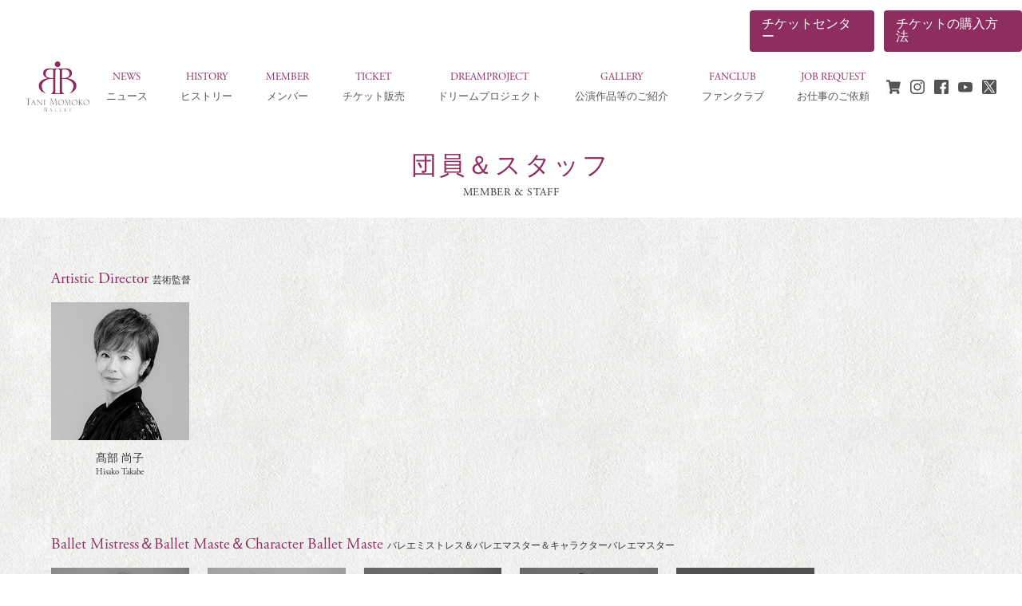

--- FILE ---
content_type: text/html; charset=UTF-8
request_url: https://tanimomoko-ballet.or.jp/member.html
body_size: 54392
content:
<!doctype html>
<html>
<head>
<!-- Google tag (gtag.js) -->
<script async src="https://www.googletagmanager.com/gtag/js?id=G-KHHX78ZH7B"></script>
<script>
  window.dataLayer = window.dataLayer || [];
  function gtag(){dataLayer.push(arguments);}
  gtag('js', new Date());

  gtag('config', 'G-KHHX78ZH7B');
</script>
<meta charset="UTF-8">
<meta name="viewport" content="width=device-width, initial-scale=1.0">
<meta name="format-detection" content="telephone=no">
<meta http-equiv="X-UA-Compatible" content="IE=edge"/>
<meta name="description" content="一般財団法人谷桃子バレエ団は、1949年谷桃子によって設立された東京都世田谷区に本部を置く歴史あるバレエ団です。">
<meta name="keywords" content="谷桃子,バレエ">
<title>団員＆スタッフ | 一般財団法人谷桃子バレエ団</title>
<link rel="stylesheet" type="text/css" href="css/slick-theme.css">
<link rel="stylesheet" type="text/css" href="css/drawer.min.css">
<link rel="stylesheet" type="text/css" href="css/swiper.css">
<link rel="stylesheet" type="text/css" href="css/slick.css">
<!-- Font Awesome -->
<link href="https://use.fontawesome.com/releases/v6.4.2/css/all.css" rel="stylesheet">
<link rel="stylesheet" type="text/css" href="css/style.css">
<link rel="stylesheet" type="text/css" href="css/common.css?ver=1">
<link rel="stylesheet" href="https://use.typekit.net/xvn5eci.css">
<link rel="shortcut icon" href="img/favicon.ico" type="image/x-icon">
<link rel="apple-touch-icon" href="img/apple-touch-icon.png" sizes="180x180">
<link rel="icon" type="image/png" href="img/android-touch-icon.png" sizes="192x192">
<script src="https://ajax.googleapis.com/ajax/libs/jquery/1.11.3/jquery.min.js"></script>
<script type="text/javascript" src="js/drawer.min.js"></script>
<script type="text/javascript" src="js/iscroll.js"></script>
<script type="text/javascript" src="js/swiper.js"></script>
<script type="text/javascript" src="js/slick.min.js"></script>
<script type="text/javascript" src="js/heightLine.js"></script>
<script src="https://cdnjs.cloudflare.com/ajax/libs/twitter-bootstrap/3.3.7/js/bootstrap.min.js"></script>
<script>
  (function(d) {zzzz
    var config = {
      kitId: 'jgl7viu',
      scriptTimeout: 3000,
      async: true
    },
    h=d.documentElement,t=setTimeout(function(){h.className=h.className.replace(/\bwf-loading\b/g,"")+" wf-inactive";},config.scriptTimeout),tk=d.createElement("script"),f=false,s=d.getElementsByTagName("script")[0],a;h.className+=" wf-loading";tk.src='https://use.typekit.net/'+config.kitId+'.js';tk.async=true;tk.onload=tk.onreadystatechange=function(){a=this.readyState;if(f||a&&a!="complete"&&a!="loaded")return;f=true;clearTimeout(t);try{Typekit.load(config)}catch(e){}};s.parentNode.insertBefore(tk,s)
  })(document);
</script>
</head>
<body>
<div class="main">
<div class="main-inner">
	<div class="drawer drawer--right">
		<header role="banner">
    	<!-- ハンバーガーボタン -->
    		<button type="button" class="drawer-toggle drawer-hamburger">
      			<span class="sr-only">toggle navigation</span>
      			<span class="drawer-hamburger-icon"></span>
    		</button>
		<div class="rogo_sp"><h1><a href="index.html"><img src="img/rogo.gif" alt="" ></a></h1></div>
		<!-- ナビゲーションの中身 -->
    		<section class="nav_up pc">
				<div class="nav_up_inner">
				<div class="btn_ticket_center"><a href="https://p-ticket.jp/TMB" target="_blank">チケットセンター</a></div>
				<div class="btn_purchase_ticket"><a href="https://www.tanimomoko-ballet.or.jp/howtopurchasetickets/">チケットの購入方法</a></div>
				</div>
			</section>
			<nav class="drawer-nav" role="navigation">
					<ul class="drawer-menu">
					<div class="rogo_pc"><h1><a href="index.html"><img src="img/rogo.gif" alt="谷桃子バレエ団ロゴ" ></a></h1></div>
					<li><a class="drawer-menu-item" href="/#link_NEWS">NEWS<p>ニュース</p></a></li>
					<li><a class="drawer-menu-item" href="history.html">HISTORY<p>ヒストリー</p></a></li>
					<li><a class="drawer-menu-item" href="member.html">MEMBER<p>メンバー</p></a></li>
					<li><a class="drawer-menu-item" href="ticket.html">TICKET<p>チケット販売</p></a></li>
					<li><a class="drawer-menu-item" href="https://www.tanimomoko-ballet.or.jp/dreamproject_ver05" target="_blank">DREAMPROJECT<p>ドリームプロジェクト</p></a></li>
					<li><a class="drawer-menu-item" href="gallery.html">GALLERY<p>公演作品等のご紹介</p></a></li>
					<li><a class="drawer-menu-item" href="https://tmbc-fanclub.com/news/2975/" target="_blank">FANCLUB<p>ファンクラブ</p></a></li>
					<li><a class="drawer-menu-item" href="jobrequest.html" >JOB REQUEST<p>お仕事のご依頼</p></a></li>
					<li class="sp"><a class="drawer-menu-item" href="online_donation.html" >DONATION<p>ご寄付について</p></a></li>

					<div class="sns_3_pc"><a href="https://tmbc.official.ec/" target="_blank"><img src="img/icon_store.png" alt="" ></a></div>
					<div class="sns_1_pc"><a href="https://www.instagram.com/tanimomoko_ballet_company/" target="_blank"><img src="img/icn_instagram01.png" alt="" ></a></div>
					<div class="sns_2_pc"><a href="https://www.facebook.com/TaniMomokoBallet" target="_blank"><img src="img/icn_facebook01.png" alt="" ></a></div>
					<div class="sns_4_pc"><a href="https://www.youtube.com/channel/UCj9NwptJD4Cigxzlg9mFPCw" target="_blank"><img src="img/icn_youtube01.png" alt="" ></a></div>
					<div class="sns_5_pc"><a href="https://twitter.com/tanimomoko_1949" target="_blank"><img src="img/icon_twitter.png" alt="" ></a></div>
					
					<div class="sp">
					<div class="btn_ticket_center"><a href="https://p-ticket.jp/TMB" target="_blank">チケットセンター</a></div>
					<div class="btn_purchase_ticket"><a href="https://www.tanimomoko-ballet.or.jp/howtopurchasetickets/">チケットの購入方法</a></div>
					</div>

					<div class="sns_sp"><i class="fas fa-shopping-cart"></i><a href="https://tmbc.official.ec/" target="_blank">online store</a></div>
					<div class="sns_sp"><i class="fab fa-instagram"></i><a href="https://www.instagram.com/tanimomoko_ballet_company/" target="_blank">instagram</a></div>
					<div class="sns_sp"><i class="fab fa-facebook"></i><a href="https://www.facebook.com/TaniMomokoBallet" target="_blank">facebook</a></div>
					<div class="sns_sp"><i class="fab fa-youtube"></i><a href="https://www.youtube.com/channel/UCj9NwptJD4Cigxzlg9mFPCw" target="_blank">Youtube</a></div>
					<div class="sns_sp"><i class="fa-brands fa-x-twitter"></i><a href="https://twitter.com/tanimomoko_1949" target="_blank">X</a></div>
					<div class="sns_sp"><i class="fab fa-line"></i><a href="https://lin.ee/5IzAR8Q" target="_blank">LINE</a></div>
      			</ul>
    		</nav>
		</header>
	</div><!-- drawer drawer--right -->

<div class="title-company">
	<h2>団員＆スタッフ</h2>
	<p class="">MEMBER &amp; STAFF</p>
</div>
<div class="Members-Staff">
<!------------------------------------ 芸術監督 ------------------------------------>
	<div class="dancer_name">
		<h3>Artistic Director <span class="dancer_name_sub">芸術監督</span></h3>
	</div>
		<ul class="member_list">
		<li>
			<a href="#modal-01">
  				<img src="img/member/hisako_takabe.jpg" alt="髙部 尚子">
			</a>
			<div class="modal-wrapper" id="modal-01">
  				<a href="#!" class="modal-overlay"></a>
  			<div class="modal-window">
    		<div class="modal-content">
      			<div class="modal-content_inner">
					<div class="modal_img">
						<img src="img/member/takabe_big.jpg" alt="髙部 尚子">
					</div>
					<div class="modal_txt">
						<h4>髙部 尚子<br><span>Hisako Takabe</span></h4>
						<p class="cap">経歴</p>
						<p class="body_txt">4歳より小野正子に師事。<br>1979年谷桃子バレエ団研究所入所。<br>1983年東京新聞全国舞踊コンクール ジュニア2位、同年日本バレエ協会第1回全日本バレエコンクール第1位。<br>1984年第12回ローザンヌ国際バレエコンクールにおいて、プリ・ド・ローザンヌ受賞。<br>スカラーシップにて英国ロイヤル・バレエ・スクール留学。<br>帰国後、谷桃子バレエ団入団、プリンシパルとして「リゼット」を皮切りに「白鳥の湖」「ジゼル」「ドン・キホーテ」「シンデレラ」「くるみ割り人形」「令嬢ジュリー」「テス」などすべての公演の主演を踊る。<br>1994年文化庁派遣在外研修員としてカナダ、イギリスにて研修。<br>1997年から2004年まで新国立劇場バレエ団において登録ソリストして、バランシン振付「テーマとバリエーション」プリンシパル、ナチョ・デュアト振付「ドゥエンデ」などを踊る。<br>バレエ団公演以外にも出演作品は数多くその活動は多岐にわたる。<br>1988年に松村賞、1990年に芸術選奨文化大臣新人賞、1992年にグローバル森下洋子・清水哲太郎賞、1992年に服部智恵子賞、1995年に橘秋子優秀賞を受賞している。<br>2017年5月谷桃子バレエ団芸術監督に就任。</p>
					</div>
				</div>
    		</div>
    		<a href="#!" class="modal-close">×</a>
  			</div>
			</div>
			<p class="name_big">髙部 尚子<br><span>Hisako Takabe</span></p>
		</li>
		</ul>
<!------------------------------------ バレエミストレス＆バレエマスター&キャラクターバレエマスター ------------------------------------>
	<div class="dancer_name">
		<h3>Ballet Mistress＆Ballet Maste＆<br class="br-sp">Character Ballet Maste <br class="br-sp"><span class="dancer_name_sub">バレエミストレス＆バレエマスター＆キャラクターバレエマスター</span></h3>
	</div>
		<ul class="member_list">
		<li>
			<a href="#modal-02">
  				<img src="img/member/otsuka_reiko.jpg" alt="大塚 礼子">
			</a>
			<div class="modal-wrapper" id="modal-02">
  				<a href="#!" class="modal-overlay"></a>
  			<div class="modal-window">
    		<div class="modal-content">
      			<div class="modal-content_inner">
					<div class="modal_img">
						<img src="img/member/otsuka_reiko_big.jpg" alt="大塚 礼子">
					</div>
					<div class="modal_txt">
						<h4>大塚 礼子<br><span>Reiko Otsuka</span></h4>
						<p class="cap">経歴</p>
						<p class="body_txt">山梨県出身。足立四津子バレエ研究所にて5才よりモダンバレエを始める。1973年谷桃子バレエ団に入団。『白鳥の湖』オデット役でデビュー。1977年文化庁派遣芸術家在外研修員に選ばれ、アメリカンバレエシアタースクールに２年間留学、その後フランスに渡り、ノラ・キッス　ジャン・クロード・ルイーズの指導を受け帰国。1980年ビルギット・クルーベリー振付『ロミオとジュリエット』で好評を博す。谷桃子バレエ団の全公演の他、『白鳥の湖』『眠れる森の美女』『ジゼル』『ドン・キホーテ』『バヤデルカ』『海賊』など、古典全幕バレエの他、創作作品も数多く主演。『バレトメニア』『ダンスーズ８２“』『深川秀夫バレエの世界』などのカンパニーに参加。パリ、中南米、キューバ、台湾、香港など、創作バレエで海外公演を行う。1998年には、新国立劇場開場記念公演で折田克子振付『ふくろうの唄』に主演。新国立劇場バレエ団公演マクラミン振付『ロミオとジュリエット』乳母役、『マノン』マダム役などで出演している。現在、大塚礼子バレエスタジオ主宰として後進の指導にあたっている。</p>
						<p class="cap">受賞</p>
						<p class="body_txt">芸術選奨文部大臣新人賞、山梨県芸術部門・野口賞、日本バレエ協会　第6回服部智恵子賞、橘秋子賞助演優秀賞受賞</p>
					</div>
				</div>
    		</div>
    		<a href="#!" class="modal-close">×</a>
  			</div>
			</div>
			<p class="name_big">大塚 礼子<br><span>Reiko Otsuka</span></p>
		</li>
		<li>
			<a href="#modal-03">
  				<img src="img/member/hihara_emiko.jpg" alt="日原 永美子">
			</a>
			<div class="modal-wrapper" id="modal-03">
  				<a href="#!" class="modal-overlay"></a>
  			<div class="modal-window">
    		<div class="modal-content">
      			<div class="modal-content_inner">
					<div class="modal_img">
						<img src="img/member/hihara_emiko_big.jpg" alt="日原 永美子">
					</div>
					<div class="modal_txt">
						<h4>日原 永美子<br><span>Emiko Hihara</span></h4>
						<p class="cap">経歴</p>
						<p class="body_txt">3歳よりバレエスタジオDUO主宰 田中洋子に師事。<br>ロシア・バレエ・インスティテュート高等科修了、ロシア国立モスクワ・バレエ・アカデミーへ留学を経て、国立モスクワ音楽劇場バレエ入団、帰国後1998年谷桃子バレエ団入団、ファーストソリストとして同団レパートリーで主要な役柄を務める。国内外の様々な振付家の創作作品に出演。<br>
							2004年谷桃子バレエ団にて創作活動開始。同団公演「創作バレエ12.13」と続けて振付者として選出され、2008年『タンゴジブル』を、2011年『オディールの涙』を発表。以来、振付家として、日本バレエ協会、全日本舞踊連合、舞踊作家協会主催公演他、数多くの公演にて作品を発表している。<br>
							2015年「NHKプレミアム」番組内にて作品発表、2016年「NHKバレエの饗宴」にて谷桃子バレエ団新作「オセロー」を発表。又、洗足学園音楽大学バレエコース定期公演にて作品提供している。<br>
							近年では2021年 谷桃子バレエ団公演にて「オセロー」改訂再演、「Lightwarrior」発表。2024年 同団公演75th Anniversary”TMB HISTORY GALA PERFORMANCES”にてオープニング作品を演出・振付。
							<br>
							2021年 Vascular Facilitation Process®（VFP®）Certified Movement Therapist 資格取得<br>
							2023年 Vascular Facilitation Process®（VFP®）Constellation Nerves 修了<br>
							洗足学園音楽大学非常勤講師</p>
					</div>
				</div>
    		</div>
    		<a href="#!" class="modal-close">×</a>
  			</div>
			</div>
			<p class="name_big">日原 永美子<br><span>Emiko Hihara</span></p>
		</li>
		<li>
			<a href="#modal-04">
				<img src="img/member/saito_katsuyo.jpg" alt="斉藤 加津代">
			</a>
			<div class="modal-wrapper" id="modal-04">
  				<a href="#!" class="modal-overlay"></a>
  			<div class="modal-window">
    		<div class="modal-content">
      			<div class="modal-content_inner">
					<div class="modal_img">
						<img src="img/member/saito_katsuyo_big.jpg" alt="斉藤 加津代">
					</div>
					<div class="modal_txt">
						<h4>斉藤 加津代<br><span>Kazuyo Saito</span></h4>
						<p class="cap">経歴</p>
						<p class="body_txt">4歳よりバレエを始め尾本安代に師事。1997年谷桃子バレエ団研究所に入所。2008年谷桃子バレエ団に入団。準団員を経て団員となる。2012年同バレエ団公演New Passion Wave.1『白鳥の湖』にて二羽の白鳥、スペインを踊る。その他『くるみ割り人形』にてスペイン、『ドン・キホーテ』にてボレロ等を踊る。セッションハウス尾本安代こどもバレエクラス教師、プラーンドルバレエスタジオ子供クラス主任講師を勤める。</p>
						<p class="cap">団レパートリー</p>
						<p class="body_txt">『白鳥の湖』スペイン、『くるみ割り人形』スペイン、『ドン・キホーテ』ボレロ、『ジゼル』パドシス</p>
						<p class="cap">好きな演目</p>
						<p class="body_txt">『ラプソディ』『ジゼル』『ドン・キホーテ』</p>
					</div>
				</div>
    		</div>
			<a href="#!" class="modal-close">×</a>
  			</div>
			</div>
			<p class="name_big">斉藤 加津代<br><span>Kazuyo Saito</span></p>
		</li>
		<li>
			<a href="#modal-1000">
  				<img src="img/member/jun_iwatami.jpg" alt="岩上 純">
			</a>
			<div class="modal-wrapper" id="modal-1000">
  				<a href="#!" class="modal-overlay"></a>
  			<div class="modal-window">
    		<div class="modal-content">
      			<div class="modal-content_inner">
					<div class="modal_img">
						<img src="img/member/jun_iwatami_big.jpg" alt="岩上 純">
					</div>
					<div class="modal_txt">
						<h4>岩上 純<br><span>Jun Iwagami</span></h4>
						<p>Coming Soon</p>
					</div>
				</div>
    		</div>
    		<a href="#!" class="modal-close">×</a>
  			</div>
			</div>
			<p class="name_big">岩上 純<br><span>Jun Iwagami</span></p>
		</li>
		<li>
			<a href="#modal-1001">
  				<img src="img/member/Hosaka_Anton_Kei.jpg" alt="保坂 アントン 慶">
			</a>
			<div class="modal-wrapper" id="modal-1001">
  				<a href="#!" class="modal-overlay"></a>
  			<div class="modal-window">
    		<div class="modal-content">
      			<div class="modal-content_inner">
					<div class="modal_img">
						<img src="img/member/Hosaka_Anton_Kei_big.jpg" alt="保坂 アントン 慶">
					</div>
					<div class="modal_txt">
						<h4>保坂 アントン 慶<br><span>Hosaka Anton Kei</span></h4>
						<p class="cap">経歴</p>
						<p class="body_txt">ミヤキバレエ学園代表／ 元牧阿佐美バレヱ団 プリンシパル・キャラクテール／元同団理事<br><br>
							日本人の母親とスウェーデン人の父親を持つ。<br>
							バレエ教師である祖母、母のもとミヤキバレエ学園でバレエを始める。<br>
							その後、英国 Elmhurst Ballet School、London West street Ballet School、The Arts Educational School London にてバレエ、音楽、演劇、ジャズ、コンテンポラリー、フラメンコ、タップ、舞台装置デザイン等を学び1994年帰国、牧阿佐美バレヱ団に入団。以後全ての公演に出演。<br>
							アシュトン作品「ラ フィユ マル ガルデ」のシモーヌ、「シンデレラ」(新国立劇場)のアグリーシスター、「眠れる森の美女」のカラボス等、演劇性の高い役柄で高い評価を受けている。<br>
							1997年、新国立劇場バレエ団契約ダンサー、牧阿佐美バレエ団と兼務。<br>
							2005・06・14年、牧阿佐美バレヱ団ヨーロッパツアー出演。<br>
							2025年6月退団。同年11月、谷桃子バレエ団入団。</p>
					</div>
				</div>
    		</div>
    		<a href="#!" class="modal-close">×</a>
  			</div>
			</div>
			<p class="name_big">保坂 アントン 慶<br><span>Hosaka Anton Kei</span></p>
		</li>
		<li></li>
		<li></li>
		</ul>
<!-------------------------------- シニアプリンシパル -------------------------------->
	<div class="dancer_name">
		<h3>Senior principal <span class="dancer_name_sub">シニアプリンシパル</span></h3>
	</div>
		<ul class="member_list">
		<li>
			<a href="#modal-06">
				<img src="img/member/omoto_yasuyo.jpg" alt="尾本 安代">
			</a>
			<div class="modal-wrapper" id="modal-06">
  				<a href="#!" class="modal-overlay"></a>
  			<div class="modal-window">
    		<div class="modal-content">
				<div class="modal-content_inner">
					<div class="modal_img">
						<img src="img/member/omoto_yasuyo_big.jpg" alt="尾本 安代">
					</div>
					<div class="modal_txt">
						<h4>尾本 安代<br><span>Yasuyo Omoto</span></h4>
						<p class="cap">経歴</p>
						<p class="body_txt">神奈川県出身。谷桃子バレエ団研究所入所（1968）。谷桃子バレエ団 入団（1972年４月）。東京新聞主催全国舞踊コンクールにおいて 第1位文部大臣奨励賞受賞（1973年）。文化庁派遣芸術家在外研修員として キューバ国立バレエ団 及びモナコ・バレエアカデミーに留学（1978年～1979年）。フランス ナント・オペラ劇場にゲスト出演。 フランスのプリンシパルダンサー/ミッシェル・ブルーエルと「 黒鳥パ・ド・ドウ」等を踊る（1979年12月）。「尾本安代特別公演」(バレトメニア主催) にてキューバ国立バレエ団のアリシア・アロンソより指導を受け「 カルメン」を踊る（1980年）。フランスで結成されたグループ "ダンスーズ 81"のメンバーとしてイタリア公演：フィレンツェ・ピサ・ リボルノ 等で踊る（1981年）。以後1984年迄パリと東京を往復しながら公演活動を続ける。同グループのパリ・中南米公演にて創作バレエ「蝶々夫人」 に主演。谷桃子バレエ団台北公演にて「白鳥の湖」に主演（1982年）。谷桃子バレエ団新春公演「ジゼル」に主演（1983年）。パリにて創作バレエ作品に主演（1984年）。以降 谷桃子バレエ団にては主な主演作品として 「白鳥の湖」オデット・オデイール、「ドン・キホーテ」キトリ、「バヤデルカ」(日本初演) ニキア、「ジゼル」等。銀座セゾン劇場の開場記念公演「仮面の四季」にて 能・狂言・現代舞踊・日本舞踊の舞踊家達と共演。振付: 尾上菊之丞（1987年5月）「厚木凡人ダンスカンパニー」に ゲスト出演。ユウゴスラビアのザグレブビエンナーレに参加。ザグレブ・リュブリャーナにて創作作品を踊る（1989年4月）。谷桃子バレエ団40周年記念公演にてスウエーデンのクルーベル振 付「令嬢ジュリー」(日本初演)に主演（1989年10月）。べラームステージクリエイト公演にゲスト出演。振付:多胡 寿伯子「緋文字」に主演（1995年10月）。以降現在迄、多胡寿伯子、石井潤、深川秀夫、上田遥、後藤早知子 、望月則彦、中島素子氏等の数多くの創作作品に出演。新国立劇場 マクミラン版「ロミオとジュリエット」(日本初演)にてキャピュ レット夫人を踊る（2001年10月）。谷桃子バレエ団「コンテンポラリーダンス トリプルビル」公演にて 広崎うらん振付作品に出演（2017年7月）。</p>
						<p class="cap">受賞</p>
						<p class="body_txt">1987年 橘秋子賞優秀賞受賞、1989年 服部智恵子賞受賞、現在 NPO法人 総合芸術支援協会理事長、全国鎌倉バレエコンクール審査員長、東 京新聞主催全国舞踊コンクール審査員等をつとめる。現在 芦屋大学 経営教育学部経営教育学科バレエコース客員教授</p>
					</div>
				</div>
    		</div>
			<a href="#!" class="modal-close">×</a>
  			</div>
			</div>
			<p class="name_big">尾本 安代<br><span>Yasuyo Omoto</span></p>
		</li>
		<li>
			<a href="#modal-07">
  				<img src="img/member/ito_n.jpg" alt="伊藤 範子">
			</a>
			<div class="modal-wrapper" id="modal-07">
  				<a href="#!" class="modal-overlay"></a>
  			<div class="modal-window">
			<div class="modal-content">
    			<div class="modal-content_inner">
					<div class="modal_img">
						<img src="img/member/ito_n_big.jpg" alt="伊藤 範子">
					</div>
					<div class="modal_txt">
						<h4>伊藤 範子<br><span>Noriko Ito</span></h4>
						<p class="cap">経歴</p>
						<p class="body_txt">６歳より谷桃子バレエ団研究所でクラシックバレエを習い始め、１８歳で英国Ballet Rambert Schoolへ留学、バレエとコンテンポラリーダンスを習得。その間サドラーズウエルズシアターにてBallet Rambert 60周年記念公演にAntony Tudor振付「Soiree Musicale」のタランテラ役で出演。スクールパフォーマンスにて「眠れる森の美女」オーロラ姫のパ・ド・ドゥを踊り卒業。帰国後、谷桃子バレエ団に入団。<br>1992年に「白鳥の湖」全幕の主役デビュー。以後「白鳥の湖」「ジゼル」「シンデレラ」「ドン・キホーテ」「リゼット」「くるみ割り人形」「ロミオ＆ジュリエット」「令嬢ジュリー」（クルベリー振付）等の全幕の主役をレパートリ―とする。「パキータ」「バヤデール」「シェヘラザード」「バフチサライの泉」の主演。他、多数のバレエフェスティバルにゲスト出演、バレエ団内外でプリンシパルとして活躍する。東京新聞主催全国舞踊コンクールジュニアの部第３位、シニアの部第２位。1995年音楽新聞「村松賞」受賞。<br>振付家として、振付したオペラ作品は「カルメン」「椿姫」｢仮面舞踏会｣「アイーダ」「セルセ」「パルジファル」「フィガロの結婚」「イル・トロヴァトーレ」「オセロ」「ルサルカ」など他多数（新国立劇場╱二期会╱藤原歌劇団）。サントリー佐治敬三賞を受賞した「偽りのアルレッキーノ」（labo opera絨毯座）の振付も手掛ける。2010年〜2014年新国立劇場オペラ研修所特別講師を務める。<br>近年ではオリジナル創作作品「道化師～パリアッチ～」「HOKUSAI」「Fiorito」（谷桃子バレエ団）、「ホフマンの恋」（世田谷クラシックバレエ連盟/日本バレエ協会）、「バレエ・プリンセス」「バレエ・ローズ・イン・ラブストーリー」(チャコット主催)や「ドン・キホーテ」全幕(バレエ協会神奈川ブロック)など演出・振付を行なう。2016年11月より3ケ月間、文化庁の海外研修員としてミラノスカラ座バレエ団とバレエアカデミーにて演出・振付と教授法を研修。「道化師〜パリアッチ〜」と「ホフマンの恋」「HOKUSAI」はオンステージ新聞『年間ステージベスト5』に舞踊評論家より選出され、ダンスマガジン『年間最も印象に残ったコレオグラファー』に舞踊評論家より選出される。<br>2014年　第46回「舞踊批評家協会・新人賞」受賞。(受賞理由:オペラの世界を舞踊とし再構築の可能性と丁寧でレベルの高い表現に対して)2018年「HOKUSAI」「道化師〜パリアッチ〜」の演出・振付を行った、谷桃子バレエ団創作公演15は平成30年度第73回文化庁芸術祭優秀賞を受賞。<br>現在、谷桃子バレエ団振付家、附属アカデミー芸術監督。</p>
					</div>
				</div>
			</div>
    		<a href="#!" class="modal-close">×</a>
  			</div>
			</div>
			<p class="name_big">伊藤 範子<br><span>Noriko Ito</span></p>
		</li>
		<li>
			<a href="#modal-12">
  				<img src="img/member/sato_marika.jpg" alt="佐藤 麻利香">
			</a>
			<div class="modal-wrapper" id="modal-12">
  				<a href="#!" class="modal-overlay"></a>
  			<div class="modal-window">
    		<div class="modal-content">
      			<div class="modal-content_inner">
					<div class="modal_img">
						<img src="img/member/sato_marika_big.jpg" alt="佐藤 麻利香">
					</div>
					<div class="modal_txt">
						<h4>佐藤 麻利香<br><span>Marika Sato</span></h4>
						<p class="cap">経歴</p>
						<p class="body_txt">5歳より高橋富美子バレエ学園にてバレエを始める。2004年カナダGoh Ballet Academyへ留学。2005年より同校スカラシップ留学。2008年卒業後、Banff Dance Program に参加。ジョージ・バランシン振付『Divertmento#15』第5variation、ペギー・ベイカー振付『Julio Lumo』リーダーを踊る。同年、Ballet Ireland に入団 『Swan Lake』オデット/オディールを踊る。2009年谷桃子バレエ団に入団。『ドン・キホーテ』第3幕 第1 variation、『リゼット』リゼットの友人、『ラ・バヤデール』パダクションゴールド、第3幕 第2 variation、『白鳥の湖』オディールなどを踊る。2012年新春公演『シンデレラ』において主役デビュー。その後『ライモンダ』ライモンダ、『くるみ割り人形』金平糖の精、『白鳥の湖』オデット/オディール、『ジゼル』ジゼル、『海賊』メドーラ、『眠れる森の美女』オーロラ姫、『ドン・キホーテ』キトリなどを踊る。また谷桃子バレエ団附属アカデミー講師、洗足学園バレエコース非常勤講師を務める。</p>
						<p class="cap">受賞歴</p>
						<p class="body_txt">2004年バレエコンクール in 横浜　クラシック部門　第2位、2005年アジアパシフィック国際バレエコンクール　ファイナリスト</p>
						<p class="cap">好きな演目</p>
						<p class="body_txt">ジゼル、ラ・シルフィード、ラ・バヤデール</p>
					</div>
				</div>
    		</div>
    		<a href="#!" class="modal-close">×</a>
  			</div>
			</div>
			<p class="name_big">佐藤 麻利香<br><span>Marika Sato</span></p>
		</li>
		<li>
			<a href="#modal-09">
  				<img src="img/member/akagi_kei.jpg" alt="赤城 圭">
			</a>
			<div class="modal-wrapper" id="modal-09">
  				<a href="#!" class="modal-overlay"></a>
  			<div class="modal-window">
    		<div class="modal-content">
      			<div class="modal-content_inner">
					<div class="modal_img">
						<img src="img/member/akagi_kei_big.jpg" alt="赤城 圭">
					</div>
					<div class="modal_txt">
						<h4>赤城 圭<br><span>Kei Akagi</span></h4>
						<p class="cap">経歴</p>
						<p class="body_txt">貝谷八百子芸術学院演劇科に学び、1973年チャイコフスキー記念東京バレエ団に入団。 1973年、1975年ヨーロッパ公演にて｢レ・シルフィード｣の詩人を踊る。<br>1981年谷桃子バレエ団へ移籍。以後プリンシパル・ダンサーとして｢白鳥の湖｣｢ジゼル｣ ｢ドン・キホーテ｣｢リゼット｣｢シンデレラ｣などの全レパートリーに主演するほか、1986年日本バレエ協会主催都民芸術フェスティバル｢眠れる森の美女｣にて王子を踊るなど 各地で活動する。現在も国内外で活躍する傍ら、バレエ・マスターや団員クラス教師を務めるなど後進の指導にあたる。 橘秋子賞奨学金受賞。世界バレエコンペティション優秀賞。 全日本舞踊連盟理事、日本バレエ協会常務理事を経て2011年1月谷桃子バレエ団団長に就任。<br>2015年4月より洗足学園音楽大学バレエコース客員教授を務める。</p>
					</div>
				</div>
    		</div>
    		<a href="#!" class="modal-close">×</a>
  			</div>
			</div>
			<p class="name_big">赤城 圭<br><span>Kei Akagi</span></p>
		</li>
		<li>
			<a href="#modal-10">
  				<img src="img/member/kashino_t.jpg" alt="樫野 隆幸">
			</a>
			<div class="modal-wrapper" id="modal-10">
  				<a href="#!" class="modal-overlay"></a>
  			<div class="modal-window">
    		<div class="modal-content">
      			<p>
        		Coming Soon
      			</p>
    		</div>
    		<a href="#!" class="modal-close">×</a>
  			</div>
			</div>
			<p class="name_big">樫野 隆幸<br><span>Takayuki Kashino</span></p>
		</li>
		<li>
			<a href="#modal-05">
  				<img src="img/member/saito_taku.jpg" alt="齊藤 拓">
			</a>
			<div class="modal-wrapper" id="modal-05">
  				<a href="#!" class="modal-overlay"></a>
  			<div class="modal-window">
    		<div class="modal-content">
      			<div class="modal-content_inner">
					<div class="modal_img">
						<img src="img/member/saito_taku_big.jpg" alt="齊藤 拓">
					</div>
					<div class="modal_txt">
						<h4>齊藤 拓<br><span>Taku Saito</span></h4>
						<p class="cap">スタジオカンパニー芸術監督 兼<br>シニアプリンシパル</p>
						<p class="body_txt">アサバレエアカデミア(ASSA)を主宰する両親にバレエを学ぶ。ASSAの全レパートリーに出演。1997年谷桃子バレエ団入団。以降、谷桃子バレエ団公演にて「リゼット」「白鳥の湖」「ドン・キホーテ」「ジゼル」、クルベリ版「ロメオとジュリエット」「ラ・バヤデール」「くるみ割り人形」「シンデレラ」など全作品に主演。1999年第12回こうべ全国洋舞コンクール男性シニアの部第３位。またバレエ団以外の公演でも、ベラルーシ国立ミンスク・ボリショイバレエ団「白鳥の湖」全幕(2000)、日本バレエ協会主催都民芸術フェスティバルにて「くるみ割り人形」全幕(2003)、「ドン・キホーテ」全幕（2005）、「白鳥の湖」全幕（2006）、「ジゼル」全幕（2007）等に主演。第14回日本バレエフェスティバル（2002）にて金森穣振付「Positive:Negative」、ローザンヌ・ガラ(2007)にて坂本登喜彦振付「ロミオとジュリエット」を髙部尚子と踊る。石神井公演にて「眠れる森の美女」（2014）を吉田都と踊る。2004年平成16年度久留米市芸術奨励賞を受賞。2008年中川鋭之助賞を受賞。2010年第36回橘秋子賞優秀賞を受賞。洗足学園音楽大学ミュージカルコース講師を経て、現在バレエコースにて非常勤講師を務める。2014年谷桃子バレエ団芸術監督に就任。2017年2月から谷桃子バレエ団スタジオカンパニーの芸術監督を務める。2017年4月谷桃子バレエ団芸術監督の任期終了。2017年4月洗足学園音楽大学客員教授に就任。</p>
						<p class="cap">好きなレパートリー</p>
						<p class="body_txt">クルベリ版「ロメオとジュリエット」＆リゼット</p>
					</div>
				</div>
    		</div>
    		<a href="#!" class="modal-close">×</a>
  			</div>
			</div>
			<p class="name_big">齊藤 拓<br><span>Taku Saito</span></p>
		</li>
		<li></li>
		<li></li>
		</ul>
<!-------------------------------- プリンシパル -------------------------------->
	<div class="dancer_name">
		<h3>Principal <span class="dancer_name_sub">プリンシパル</span></h3>
	</div>
		<ul class="member_list">
		<li>
			<a href="#modal-11">
  				<img src="img/member/nagahashi_ayumi.jpg" alt="永橋 あゆみ">
			</a>
			<div class="modal-wrapper" id="modal-11">
  				<a href="#!" class="modal-overlay"></a>
  			<div class="modal-window">
    		<div class="modal-content">
      			<div class="modal-content_inner">
					<div class="modal_img">
						<img src="img/member/nagahashi_ayumi_big.jpg" alt="永橋 あゆみ">
					</div>
					<div class="modal_txt">
						<h4>永橋 あゆみ<br><span>Ayumi Nagahashi</span></h4>
						<p class="cap">経歴</p>
						<p class="body_txt">長崎県出身。永橋由美、山本禮子、野村理子、多々納みわ子に師事。1999年谷桃子バレエ団に入団。2002年「白鳥の湖」にて主役デビュー。以降「ジゼル」「ドン・キホーテ」「ラ・バヤデール」「リゼット」「海賊」等、団の全レパートリーにて主役を踊る。2004年ルーマニア国立バレエ団の招待を受け「ジゼル」主演。2007年、2009年日本バレエ協会主催都民芸術バレエフェスティバル「ジゼル」主演。2012年歌手AI『INDIPENDENT WOMAN』PVに出演。平成24年度文化庁新進芸術家海外研修員として渡独、ドレスデン国立歌劇場にて多数作品に出演し研修を積む。<br>2017年Primorsky Stage of Mariinsky Theatre 「眠れる森の美女」全幕にてゲスト主演。2019年の吉田都引退公演「ラストダンス」出演。<br>2015年洗足学園音楽大学バレエコース非常勤講師就任。</p>
						<p class="cap">受賞歴</p>
						<p class="body_txt">2000年 橘秋子奨学金受賞。第14回全日本コンクール シニアの部入賞1位。2001年 第58回全国舞踊コンクール シニアの部第2位。第14回こうべ全国洋舞コンクール シニアの部第3位。2010年 中川鋭之助賞受賞。</p>
						<p class="cap">好きな演目</p>
						<p class="body_txt">『ジゼル』『ラ・バヤデール』クルベリ版『ロメオとジュリエット』</p>
					</div>
				</div>
    		</div>
    		<a href="#!" class="modal-close">×</a>
  			</div>
			</div>
			<p class="name_big">永橋 あゆみ<br><span>Ayumi Nagahashi</span></p>
		</li>
		<li>
			<a href="#modal-13">
  				<img src="img/member/imai_tomoya.jpg" alt="今井 智也">
			</a>
			<div class="modal-wrapper" id="modal-13">
  				<a href="#!" class="modal-overlay"></a>
  			<div class="modal-window">
    		<div class="modal-content">
      			<div class="modal-content_inner">
					<div class="modal_img">
						<img src="img/member/imai_tomoya_big.jpg" alt="今井 智也">
					</div>
					<div class="modal_txt">
						<h4>今井 智也<br><span>Tomoya Imai</span></h4>
						<p class="cap">プリンシパル</p>
						<p class="body_txt">滋賀県長浜市出身。10才より出井幹子バレエ教室でバレエを始める。1998年 英国ロイヤル・バレエスクール(The Royal Ballet School)、2000年スクール・オブ・アメリカンバレエ(School of American Ballet)のサマースクールに短期留学。1999年 サンフランシスコ・バレエスクール(San Francisco Ballet School)に2年間スカラシップ留学。2年目にはapprenticeship contactを取得し、1年間団の公演に参加。2003年 谷桃子バレエ団に入団。「白鳥の湖」パ・ド・トロワ、「くるみ割り人形」雪の王子を踊るなど多数公演に出演。日本バレエ協会主催　ヤング・バレエ・フェスティバルにて「パキータ」に主演。2004年 日本バレエ協会主催 都民芸術フェスティバル「眠れる森の美女」にて青い鳥を踊る。2005年 谷桃子バレエ団 新春公演「ジゼル」全幕にてアルブレヒトを踊り主役デビュー。以降、創作バレエ・9「古典と創作」にて「ライモンダ」第3幕、新春公演「ラ・バヤデール」全幕、新春公演「くるみ割り人形」全幕、創作バレエ・12「古典と創作」に て「眠れる森の美女」より第3幕、2008年NHKニューイヤーコンサート「ダッタン人の踊り」(望月則彦振付)にて副隊長、創立60周年記念公演「白鳥の湖」・「ロメオとジュリエット」・「ジゼル」・「ドン・キホーテ」・「リゼット」・「レ・ミゼラブル」等に主演する。2012年 文化庁の平成24年度新進芸術家海外研修でオーストラリアバレエ団(The Australian Ballet)にて1年間研修。バレエ団以外でも2010年TEPCO世界劇「黄金の刻」に出演。東海テレビ放送主催「グラン・ドリーム・バレエ・フェス」スペシャルコンサート「オーロラの結婚」ハイライト版(望月則彦振付)で吉田都のパートナーをつとめるなど活躍の場を広げている。<br><br>1999年 第3回 世界バレエ＆モダンダンスコンクール セミファイナリスト。2001年 第14回 神戸全国舞踊コンクール ジュニアの部 第4位。第34回 埼玉全国舞踊コンクール Ⅰ部 第2位の2。第5回 青少年のためのバレエコンクール シニアの部 第1位。2003年 第60回 東京新聞主催全国舞踊コンクール パ・ ド・ドゥの部 第2位。</p>
					</div>
				</div>
    		</div>
    		<a href="#!" class="modal-close">×</a>
  			</div>
			</div>
			<p class="name_big">今井 智也<br><span>Tomoya Imai</span></p>
		</li>
		<li>
			<a href="#modal-14">
  				<img src="img/member/miki_yuma.jpg" alt="三木 雄馬">
			</a>
			<div class="modal-wrapper" id="modal-14">
  				<a href="#!" class="modal-overlay"></a>
  			<div class="modal-window">
    		<div class="modal-content">
      			<div class="modal-content_inner">
					<div class="modal_img">
						<img src="img/member/miki_yuma_big.jpg" alt="三木 雄馬">
					</div>
					<div class="modal_txt">
						<h4>三木 雄馬<br><span>Yuma Miki</span></h4>
						<p class="cap">谷桃子バレエ団 プリンシパル</p>
						<p class="body_txt">幼少期より島田輝記バレエ研究所にてバレエを始める。2000年、ロシア国立ﾜｶﾞﾉﾜﾊﾞﾚｴｱｶﾃﾞﾐｰに留学。卒業後ロシア国立ｻﾝｸﾄﾍﾟﾃﾙﾌﾞﾙｸｱｶﾃﾞﾐｰﾊﾞﾚｴ入団｡最年少ﾌｧｰｽﾄｿﾘｽﾄとなり「くるみ割り人形」にて主演デビューする。2008年谷桃子バレエ団入団。以後全ての作品に出演し、ダイナミックな動きを持ち味に表現者として高く評価されている。国内外のガラ公演に客演する他、｢レディマクベス｣全国ツアー主演、東京国立博物館グランドオープニング記念公演、TEPCO 世界劇｢黄金の刻｣、ﾌﾞﾛｰﾄﾞｳｪｲﾐｭｰｼﾞｶﾙ｢回転木馬｣、Audi japan premiumではA6 Avantイメージダンサー等多種多様な舞台で活躍。2002年 全日本ﾊﾞﾚｴｺﾝｸｰﾙ　第1位文部科学大臣奨励賞、2011年 舞踊批評家協会新人賞、2013年 とくしま芸術文化奨励賞 等々多数受賞。2016年 洗足学園音楽大学 バレエコース 特別講師に就任。</p>
					</div>
				</div>
    		</div>
    		<a href="#!" class="modal-close">×</a>
  			</div>
			</div>
			<p class="name_big">三木 雄馬<br><span>Yuma Miki</span></p>
		</li>
		<li></li>
		<li></li>
		<li></li>
		</ul>
<!------------------------------------ 登録プリンシパル ------------------------------------>
<div class="dancer_name">
	<h3>Register princial <span class="dancer_name_sub">登録プリンシパル</span></h3>
</div>
	<ul class="member_list">
		<li>
			<a href="#modal-15">
  				<img src="img/member/hiyama_kazuhisa.jpg" alt="檜山 和久">
			</a>
			<div class="modal-wrapper" id="modal-15">
  				<a href="#!" class="modal-overlay"></a>
  			<div class="modal-window">
    		<div class="modal-content">
      			<div class="modal-content_inner">
					<div class="modal_img">
						<img src="img/member/hiyama_kazuhisa_big.jpg" alt="檜山 和久">
					</div>
					<div class="modal_txt">
						<h4>檜山 和久<br><span>Kazuhisa Hiyama</span></h4>
						<p class="cap">経歴</p>
						<p class="body_txt">モダンダンスを和田朝子・伊通子に、クラシックバレエを田中洋子に師事。2009年第66回全国舞踊コンクール創作部門第１位山口華子振付「さらされた部屋」に出演。2011年日本バレエ協会「Balletクレアシオン」にて日原永美子振付「La Vie de Paquita～最愛なるリュシアンへ～」に主演。谷桃子バレエ団入団。翌年同バレエ団ソリストとなり主要な役を踊る。また、同バレエ団新人公演「白鳥の湖」にてジークフリート王子、「ジゼル」にてアルブレヒトを踊る。新春公演「海賊」にてコンラッドを踊る。「眠れる森の美女」にてデジレ王子を踊る。NHKバレエの饗宴にて日原永美子振付「オセロー」にてキャシオーを踊る。第28回武蔵野シティバレエ　佐藤宏振付「ロミオとジュリエット」にて、ロミオを踊る。</p>
					</div>
				</div>
    		</div>
    		<a href="#!" class="modal-close">×</a>
  			</div>
			</div>
			<p class="name_big">檜山 和久<br><span>Kazuhisa Hiyama</span></p>
		</li>
<!-- 中野 吉章さん追加　-->
		<li>
			<a href="#modal-145">
  				<img src="img/member/Yoshiaki_Nakano.jpg?20260108" alt="中野 吉章">
			</a>
			<div class="modal-wrapper" id="modal-145">
  				<a href="#!" class="modal-overlay"></a>
  			<div class="modal-window">
    		<div class="modal-content">
      			<div class="modal-content_inner">
					<div class="modal_img">
						<img src="img/member/Yoshiaki_Nakano_big.jpg?20260108" alt="中野 吉章">
					</div>
					<div class="modal_txt">
						<h4>中野 吉章<br><span>Yoshiaki Nakano</span></h4>
						<p class="cap">経歴</p>
						<p class="body_txt">公益社団法人日本バレエ協会会員<br>
							母の元4歳よりバレエを始める、法村・友井バレエ学校、支部教室に入学。
							2003年　ジャパングランプリ札幌 ジュニアの部 第6位、サンフランシスコバレエスクール　フルスカラシップ賞。<br>
							2005年　法村友井バレエ学校入学。<br>
							2009年　法村・友井バレエ団、退団。アメリカピッツバークバレエシアタースクールに入学。<br>
							2010年　アメリカ フロリダ World Ballet Competition プロフェッショナル部門 第2位 銀メダル受賞。ピッツバーグバレエシアターに研修生として入団。<br>
							2013年　ソリストに昇格。<br>
							2014年　プリンシパルに昇格。アメリカのダンスマガジンにて「世界の観るべきトップダンサー25人」に選ばれる。ヴァルナ国際バレエコンクール　ファイナリスト　奨励賞受賞。<br>
							2023年　ピッツバーグバレエシアター常任振付家に就任。<br>
							2024年　同バレエ団を退団し、拠点を日本に移す。ダンサーとして活動する傍ら、振付家として、アメリカでは５０以上の作品を発表し、日本でもバレエスタジオやバレエ団でも作品を発表している。</p>
					</div>
				</div>
    		</div>
    		<a href="#!" class="modal-close">×</a>
  			</div>
			</div>
			<p class="name_big">中野 吉章<br><span>Yoshiaki Nakano</span></p>
		</li>
<!-- 中野 吉章さん追加　-->
 		<li></li>
		 <li></li>
		<li></li>
		<li></li>
	</ul>
<!------------------------------------ 芸術監督 ------------------------------------>
<!-------------------------------- ファーストソリスト -------------------------------->
	<div class="dancer_name">
		<h3>First Soliste <span class="dancer_name_sub">ファーストソリスト</span></h3>
	</div>
		<ul class="member_list_2">
		<li>
			<a href="#modal-16">
  				<img src="img/member/saito_yo.jpg" alt="齊藤 耀">
			</a>
			<div class="modal-wrapper" id="modal-16">
  				<a href="#!" class="modal-overlay"></a>
  			<div class="modal-window">
    		<div class="modal-content">
      			<div class="modal-content_inner">
					<div class="modal_img">
						<img src="img/member/saito_yo_big.jpg" alt="齊藤 耀">
					</div>
					<div class="modal_txt">
						<h4>齊藤 耀<br><span>Yo Saito</span></h4>
						<p class="cap">経歴</p>
						<p class="body_txt">アサバレエアカデミアを主宰する両親に学ぶ。2007年 第18回全日本バレエコンクール チャコットスカラシップ受賞。2009年 第5回ザ・バレコン福岡 女子シニア4位入賞。2010年 日本バレエ協会九州北支部主催 第5回バレエコンクール3位入賞。2010年 スイス『Ballettshule Thear Barsel』へ留学。2012年 久留米市芸術奨励賞受賞。2012年 谷桃子バレエ団入団。2014年 「リゼット」にて主役デビュー。「ピーターパン」ウェンディ、「くるみ割り人形」クララ、「眠れる森の美女」フロリナ姫等、主要な役を踊る。団外でも、新国立劇場主催バレエアステラス2015に出演。日本バレエ協会全国合同バレエの夕べ「卒業舞踏会」にて即興第一ソロを踊る。</p>
						<p class="cap">団レパートリー</p>
						<p class="body_txt">「リゼット」リゼット、「くるみ割り人形」クララ、「眠れる森の美女」フロリナ姫、「ジゼル」ぺザントパドドゥ、「ドン・キホーテ」愛の妖精、ジャネッタ</p>
						<p class="cap">好きな演目</p>
						<p class="body_txt">リゼット、ジゼル</p>
					</div>
				</div>
    		</div>
    		<a href="#!" class="modal-close">×</a>
  			</div>
			</div>
			<p class="name_small">齊藤 耀<br><span>Yo Saito</span></p>
		</li>

		<li>
			<a href="#modal-20">
				<img src="img/member/yamaguchi_hinako.jpg" alt="山口 緋奈子">
			</a>
			<div class="modal-wrapper" id="modal-20">
  				<a href="#!" class="modal-overlay"></a>
  			<div class="modal-window">
    		<div class="modal-content">
      			<div class="modal-content_inner">
					<div class="modal_img">
						<img src="img/member/yamaguchi_hinako_big.jpg" alt="山口 緋奈子">
					</div>
					<div class="modal_txt">
						<h4>山口 緋奈子<br><span>Hinako Yamaguchi</span></h4>
						<p class="cap">経歴</p>
						<p class="body_txt">2014年谷桃子バレエ団入団。<br>
							団レパートリーは、『眠れる森の美女』オーロラ姫、シンデレラ、『くるみ割り人形』金平糖の精、葦笛の踊り、雪の精ソリスト、『白鳥の湖』オデット、オディール、2羽の白鳥、ルスカヤソリスト、『ジゼル』ミルタ、『ドン・キホーテ』街の踊り子メルセデス、ピッキリア『ラ・バヤデール』ガムザッティ、『海賊』オダリスク、花園の乙女ソリスト、『リゼット』友人、『レ・ミゼラブル』コゼット<br>
							2016年NHKバレエの饗宴 日原永美子振付『オセロー』出演。<br>
							2017年 ソリストに昇格。<br>
							2017年 チャコット株式会社主催バレエプリンセス 伊藤範子振付 『眠れる森の美女』宝石で出演。<br>
							2017年〜2023年松竹株式会社 『滝沢歌舞伎』『滝沢歌舞伎ZERO』に7年連続出演。<br>
							2017年 シーテック2017にてSHARP AQUOS8Kテレビのプレゼンテーションに出演。<br>
							2017年『くるみ割り人形』にて金平糖の精で主役デビュー。<br>
							2018年　日本バレエ協会都民芸術フェスティバル　『ライモンダ』友人エンリエットで出演。<br>
							2020年『滝沢歌舞伎ZERO the movie』に映画出演。<br>
							2023年　ファーストソリストに昇格。<br>
							2023年　新国立劇場オペラ『子どもと魔法』白猫役で出演。<br>
							2024年　藤原歌劇団『ファウスト』バレエシーンのマルグリート役で出演。
							<br>
							Xperia「バレエ×ビートボックス」篇など多数TVCMや、バレエ雑誌「クララ」「クロワゼ」にもモデル出演。</p>
					</div>
				</div>
    		</div>
			<a href="#!" class="modal-close">×</a>
  			</div>
			</div>
			<p class="name_small">山口 緋奈子<br><span>Hinako Yamaguchi</span></p>
		</li>
		<li></li>
		<li></li>
		<li></li>
		<li></li>
		<li></li>
		<li></li>
		<li></li>
		</ul>
<!-------------------------------- ソリスト -------------------------------->
	<div class="dancer_name">
		<h3>Soliste <span class="dancer_name_sub">ソリスト</span></h3>
	</div>
		<ul class="member_list_2">
		<li>
			<a href="#modal-22">
				<img src="img/member/maehara_erika.jpg" alt="前原 愛里佳">
			</a>
			<div class="modal-wrapper" id="modal-22">
  				<a href="#!" class="modal-overlay"></a>
  			<div class="modal-window">
    		<div class="modal-content">
      			<div class="modal-content_inner">
					<div class="modal_img">
						<img src="img/member/maehara_erika_big.jpg" alt="前原 愛里佳">
					</div>
					<div class="modal_txt">
						<h4>前原 愛里佳<br><span>Erika Maehara</span></h4>
						<p class="cap">経歴</p>
						<p class="body_txt">浦野バレエスクールにてバレエを始め、浦野まゆみに師事。<br>日本バレエ協会九州北支部主催第４回バレエコンクールにてジュニアの部第２位、第６回同コンクールにてシニアの部西日本新聞社賞受賞。第８回ザ・バレコン福岡にてスポーツ報知賞受賞。<br>
							2012年、谷桃子バレエ団入団。「白鳥の湖」パドトロワ、四羽の白鳥<br>
							「ジゼル」パドシス、ドゥウィリー<br>
							「眠れる森の美女」のんきの精、フロリナ姫<br>
							「ドン・キホーテ」キトリの友人、第１、第２バリエーション<br>
							「ピーターパン」ウェンディ<br>
							2023年日生劇場「くるみ割り人形」クララ等、主要な役を踊る。<br>
							団外でも、日本バレエ協会全国合同バレエの夕べにて、「パキータ」ソリスト、岩上純振付作品「FANATIQUE」ソリスト、日原永美子振付作品「La Source」ソリスト、「卒業舞踏会」無窮動 等を踊る。</p>
					</div>
				</div>
    		</div>
			<a href="#!" class="modal-close">×</a>
  			</div>
			</div>
			<p class="name_small">前原 愛里佳<br><span>Erika Maehara</span></p>
		</li>
		<li>
			<a href="#modal-26">
				<img src="img/member/morimoto_yuka.jpg" alt="森本 悠香">
			</a>
			<div class="modal-wrapper" id="modal-26">
  				<a href="#!" class="modal-overlay"></a>
  			<div class="modal-window">
    		<div class="modal-content">
      			<div class="modal-content_inner">
					<div class="modal_img">
						<img src="img/member/morimoto_yuka_big.jpg" alt="森本 悠香">
					</div>
					<div class="modal_txt">
						<h4>森本 悠香<br><span>Yuka Morimoto</span></h4>
						<p class="cap">経歴</p>
						<p class="body_txt">1993年生まれ、2歳半より野辺恵バレエスタジオにてバレエを始める。2010年アルバータバレエ学校に留学、2011年よりパリ地方コンセルヴァトワールに入学し2013年卒業。同年、マルセイユ国立バレエ学校に留学し2014年帰国。2015年1月、谷桃子バレエ団入団。</p>
						<p class="cap">団レパートリー</p>
						<p class="body_txt">「海賊」「眠れる森の美女」「白鳥の湖」「ラプソディ」「ドン・キホーテ」</p>
						<p class="cap">好きな演目</p>
						<p class="body_txt">ロミオとジュリエット</p>
					</div>
				</div>
    		</div>
			<a href="#!" class="modal-close">×</a>
  			</div>
			</div>
			<p class="name_small">森本 悠香<br><span>Yuka Morimoto</span></p>
		</li>
		<li>
			<a href="#modal-41">
				<img src="img/member/kitaura_rui.jpg" alt="北浦 児依">
			</a>
			<div class="modal-wrapper" id="modal-41">
  				<a href="#!" class="modal-overlay"></a>
  			<div class="modal-window">
    		<div class="modal-content">
      			<div class="modal-content_inner">
					<div class="modal_img">
						<img src="img/member/kitaura_rui_big.jpg" alt="北浦 児依">
					</div>
					<div class="modal_txt">
						<h4>北浦 児依<br><span>Rui Kitaura</span></h4>
						<p class="cap">経歴</p>
						<p class="body_txt">5歳よりやよいクラシックバレエ教室にてバレエを始め松田やよいに師事。2010年小野田バレエアカデミーにて小野田由美、小野田奈緒に師事。2014年松戸舞踊コンクール、シニアの部第1位、松戸市長賞受賞。谷桃子バレエ団入団後「白鳥の湖」パドトロワ「くるみ割り人形」葦笛「眠りの森の美女」元気の精、シンデレラ「リゼット」友人「ラ・バヤデール」第3Va「ジゼル」ドゥウィリなど主要な役を踊る。</p>
					</div>
				</div>
    		</div>
			<a href="#!" class="modal-close">×</a>
  			</div>
			</div>
			<p class="name_small">北浦 児依<br><span>Rui Kitaura</span></p>
		</li>
		<li>
			<a href="#modal-96">
				<img src="img/member/morioka_ren.jpg?20260108" alt="森岡 恋">
			</a>
			<div class="modal-wrapper" id="modal-96">
  				<a href="#!" class="modal-overlay"></a>
  			<div class="modal-window">
    		<div class="modal-content">
      			<div class="modal-content_inner">
					<div class="modal_img">
						<img src="img/member/morioka_ren_big.jpg?20260108" alt="森岡 恋">
					</div>
					<div class="modal_txt">
						<h4>森岡 恋<br><span>Ren Morioka</span></h4>
						<p class="cap">経歴</p>
						<p class="body_txt">広島県出身。田中絵美、小池 恵子に師事。<br>2017年から The Royal Ballet Schoolに2年間在籍。在学中に、バレエ団公演「Nutcracker」にてエンジェル、学年末公演「Sleeping Beauty」リラの精の従者、 Alastair Marriott作「Simple Symphony」、バレエ団学校公演Liam Scarlett作「The Cunning Little Vixen」Wood Peckerに出演。<br>2019年からThe Sarasota Ballet Studio Companyに在籍。カンパニー公演Frederick Ashton作「Les Rendezvous」にてパドトロワ、その他、レパートリー「Sleeping Beauty」オーロラ姫, 「Western Symphony」コールド, 「Le Corsaire」メドーラなど出演。<br>2023年谷桃子バレエ団に入団。<br>2024年新春公演「SWAN LAKE」全幕では入団初年度にて初の主役抜擢となり、東京文化会館満席にてオデット・オディール２役による主演を務める。</p>
						<p class="cap">受賞歴</p>
						<p class="body_txt">2012年：YAGP日本予選 プリコンペティティブ部門 Top12<br>2013年：Youth America Grand Prix 2013 ニューヨーク本選ファイナリスト／全国ジュニアバレエコンクールジャパングランプリ 第2位／北九州＆アジア全国洋舞コンクール 第1位<br>2014年：全日本バレエコンクール 第4位／YAGP 2015 日本予選 Top12<br>2015年：全日本バレエコンクール本選出場者選考会プレステージ 第 1位<br>2016年：YAGP 2017 日本予選 第1位</p>
					</div>
				</div>
    		</div>
			<a href="#!" class="modal-close">×</a>
  			</div>
			</div>
			<p class="name_small">森岡 恋<br><span>Ren Morioka</span></p>
		</li>
		<li>
			<a href="#modal-29">
				<img src="img/member/tamura_yukihiro.jpg?20260108" alt="田村 幸弘">
			</a>
			<div class="modal-wrapper" id="modal-29">
  				<a href="#!" class="modal-overlay"></a>
  			<div class="modal-window">
    		<div class="modal-content">
      			<div class="modal-content_inner">
					<div class="modal_img">
						<img src="img/member/tamura_yukihiro_big.jpg?20260108" alt="田村 幸弘">
					</div>
					<div class="modal_txt">
						<h4>田村 幸弘<br><span>Yukihiro Tamura</span></h4>
						<p class="cap">経歴</p>
						<p class="body_txt">2002年 黒沢智子バレエスタジオ入所<br>2008年ユースアメリカグランプリ日本予選 シニア3位。NBA全国バレエコンクール中学生男子 第1位。こうべ全国洋舞コンクール 男子ジュニア1部 2位。<br>2009年 The Rock School For Dance Education 入学。ベルリン国際タンゾリンプ フィスティバル ゴールドメダル。<br>2010年 USA国際バレエコンクール 男子ジュニア ファイナリスト。<br>2012年 ボストン国際バレエコンクール 男子シニア シルバーメダル。<br>2014年 バレエスタジオDUO入所、田中洋子師事。<br>全国舞踊コンクール バレエ シニア部門 第1位 エールフランス賞。<br>2015年オールジャパン・バレエユニオンコンクール シニア部門 第1位 谷桃子賞。<br>第4回多摩シティ全国バレエコンクール シニアの部 第1位 男性最優秀賞。<br>2016年 NBA全国バレエコンクール シニア男子の部 第1位<br>2017年牧阿佐美バレエ団にて３年間活動。<br>2020年谷桃子バレエ団 ソリスト入団</p>
					</div>
				</div>
    		</div>
			<a href="#!" class="modal-close">×</a>
  			</div>
			</div>
			<p class="name_small">田村 幸弘<br><span>Yukihiro Tamura</span></p>
		</li>
		<li>
			<a href="#modal-75">
				<img src="img/member/moriwaki_takayuki.jpg?20250730" alt="森脇 崇行">
			</a>
			<div class="modal-wrapper" id="modal-75">
  				<a href="#!" class="modal-overlay"></a>
  			<div class="modal-window">
    		<div class="modal-content">
      			<div class="modal-content_inner">
					<div class="modal_img">
						<img src="img/member/moriwaki_takayuki_big.jpg?20250730" alt="森脇 崇行">
					</div>
					<div class="modal_txt">
						<h4>森脇 崇行<br><span>Takayuki Moriwaki</span></h4>
						<p class="cap">経歴</p>
						<p class="body_txt">広島県出身。３歳から小池バレスタジオにてバレエを始める。同時に子役として映画・CM出演等に出演。<br>2013年「北九州＆アジア全国洋舞コンクール」にて第3位受賞。<br>2018年「全日本バレエコンクール」第1位。同年「YAGP日本予選」第2位、「YAGP NYファイナル」TOP12、および「ローザンヌ国際バレエコンクール」にてファイナリストとして選出。両コンクールにて John cranko ballet school フルスカラシップを受賞し、16歳より3年間渡独。舞台活動では2018年、2021年に「Dance at the Gathering 2022 ～ローザンヌ国際バレエコンクール出場者たちの祭典～」、<br>2019年 日本バレエ協会本部作品「卒業舞踏会」に鼓手として出演。<br>2022年7月より谷桃子バレエ団に入団。<br>2023年8月「くるみ割り人形」にて初の主役に抜擢、2024年新春公演「SWAN LAKE」全幕では入団2年目にて東京文化会館満席の中、主演を務める。</p>
					</div>
				</div>
    		</div>
			<a href="#!" class="modal-close">×</a>
  			</div>
			</div>
			<p class="name_small">森脇 崇行<br><span>Takayuki Moriwaki</span></p>
		</li>
		<li></li>
		<li></li>
		<li></li>
		<li></li>
		<li></li>
		<li></li>
		</ul>
<!-------------------------------- キャラクターソリスト -------------------------------->
	<div class="dancer_name">
		<h3>Character Soliste <span class="dancer_name_sub">キャラクターソリスト</span></h3>
	</div>
		<ul class="member_list_2">
		<li>
			<a href="#modal-30">
				<img src="img/member/kawahara_aya.jpg" alt="川原 亜也">
			</a>
			<div class="modal-wrapper" id="modal-30">
  				<a href="#!" class="modal-overlay"></a>
  			<div class="modal-window">
    		<div class="modal-content">
      			<div class="modal-content_inner">
					<div class="modal_img">
						<img src="img/member/kawahara_aya_big.jpg" alt="川原 亜也">
					</div>
					<div class="modal_txt">
						<h4>川原 亜也<br><span>Aya Kawahara</span></h4>
						<p class="cap">経歴</p>
						<p class="body_txt">4歳より黒沢智子に師事。1990年 谷桃子バレエ団入団。1997～2007年 新国立劇場登録団員。</p>
						<p class="cap">団レパートリー</p>
						<p class="body_txt">白鳥の湖　二羽の白鳥、クルミ割り人形　雪の女王、ドン・キホーテ　森の女王　イスパンスキー、ジゼル　ドゥウィリー</p>
						<p class="cap">好きな演目</p>
						<p class="body_txt">ロメオとジュリエット</p>
					</div>
				</div>
    		</div>
			<a href="#!" class="modal-close">×</a>
  			</div>
			</div>
			<p class="name_small">川原 亜也<br><span>Aya Kawahara</span></p>
		</li>
		<li>
			<a href="#modal-31">
				<img src="img/member/kawase_miwa.jpg" alt="川瀬 美和">
			</a>
			<div class="modal-wrapper" id="modal-31">
  				<a href="#!" class="modal-overlay"></a>
  			<div class="modal-window">
    		<div class="modal-content">
      			<div class="modal-content_inner">
					<div class="modal_img">
						<img src="img/member/kawase_miwa_big.jpg" alt="川瀬 美和">
					</div>
					<div class="modal_txt">
						<h4>川瀬 美和<br><span>Miwa Kawase</span></h4>
						<p class="cap">経歴</p>
						<p class="body_txt">７歳より香港にてバレエを始める。帰国後、松本道子バレエ団にて松本道子、藤田彰彦、早川麻実らに師事。13歳で谷桃子バレエ団研究所に入所。日本大学芸術学部演劇学科洋舞コースを卒業後、1997年に同バレエ団に入団。監修本として2009年「みんなのバレエ・ストレッチ」、2012年「おうちでできる！バレエ・レッスン」（いずれも新書館）発行。著書として2015年「DVD付　体が硬い人のためのバレエ・ストレッチ」（PHP研究所）発行。</p>
						<p class="cap">団レパートリー</p>
						<p class="body_txt">「白鳥の湖」二羽の白鳥、ルースカヤ・「ジゼル」ドゥ・ウィリー、バチルド・「ドン・キホーテ」メルセデス・「ラ・バヤデール」壷の踊り</p>
						<p class="cap">好きな演目</p>
						<p class="body_txt">「LEQUIEM」</p>
					</div>
				</div>
    		</div>
			<a href="#!" class="modal-close">×</a>
  			</div>
			</div>
			<p class="name_small">川瀬 美和<br><span>Miwa Kawase</span></p>
		</li>
		<li>
			<a href="#modal-32">
				<img src="img/member/y_matsumura.jpg" alt="松村 優子">
			</a>
			<div class="modal-wrapper" id="modal-32">
  				<a href="#!" class="modal-overlay"></a>
  			<div class="modal-window">
    		<div class="modal-content">
      			<div class="modal-content_inner">
					<div class="modal_img">
						<img src="img/member/y_matsumura_big.jpg" alt="松村 優子">
					</div>
					<div class="modal_txt">
						<h4>松村 優子<br><span>Yuko Matsumura</span></h4>
						<p class="cap">経歴</p>
						<p class="body_txt">岡山県出身。1988年岡田バレエ教室でクラシックバレエを始める。<br>1992年中国支部バレエコンクール高校生の部第一位。<br>1994年11月国民文化祭「みえ」にて「スプリングシンフォニー」（早川恵美子作品）主演。<br>1995年日本バレエ協会バレエの夕べ「スプリングシンフォニー」中国支部(早川恵美子作品)主演。<br>1996年8月 日中交流公演「ジゼル」全幕でミルタを踊る。<br>1997年谷桃子バレエ団研究所入所、2000年入団。<br>1998年～2013年まですべての公演に出演。2013年以降は貴族、お母さん役等で出演。</p>
						<p class="cap">団レパートリー</p>
						<p class="body_txt">「白鳥の湖」全幕　ワルツ、白鳥たち、ルースカヤ、姫<br>「くるみ割り人形」全幕　兵隊、客人、雪の精、アラビア、花のワルツ、妻、将軍の妻<br>「ドン･キホーテ」全幕　ギターを持つ女性、ボレロ<br>「ラ･バヤデール」全幕　巫女たち、女官ソリスト、アイヤ<br>「リゼット」全幕　ワルツソリスト<br>「眠れる森の美女」3幕　シンデレラ</p>
						<p class="cap">好きな演目</p>
						<p class="body_txt">「ロマンチック組曲」「白鳥の湖」「ジゼル」「ラ・シルフィード」</p>
					</div>
				</div>
    		</div>
			<a href="#!" class="modal-close">×</a>
  			</div>
			</div>
			<p class="name_small">松村 優子<br><span>Yuko Matsumura</span></p>
		</li>
		<li>
			<a href="#modal-33">
				<img src="img/member/arai_n.jpg" alt="新井 望">
			</a>
			<div class="modal-wrapper" id="modal-33">
  				<a href="#!" class="modal-overlay"></a>
  			<div class="modal-window">
    		<div class="modal-content">
				<div class="modal-content_inner">
					<div class="modal_img">
						<img src="img/member/arai_n_big.jpg" alt="新井 望">
					</div>
					<div class="modal_txt">
						<h4>新井 望<br><span>Nozomi Arai</span></h4>
						<p class="cap">経歴</p>
						<p class="body_txt">幼少の頃よりスズキ・クラシック・バレエ・アカデミーにて鈴木和子に師事。
							1997年第30回埼玉全国舞踊コンクール ジュニアの部 東京新聞社賞受賞。
							1999年 英国ランバートスクール留学。
							2001年 同校卒業後、熊川哲也Kバレエカンパニー、シンガポール・ダンス・シアターを経て、
							2006年 谷桃子バレエ団に入団。「眠れる森の美女」白猫、「ラ・バヤデール」パ・ダクション・ゴールド、「シンデレラ」アラブなどを踊る。
							その他、2010年世界バレー日本大会開会式、2012年NHKバレエの饗宴「韃靼人の踊り」、また映画やTVドラマのバレエシーンにも出演。
							2010年より日本バレエ協会サマーコースにて英語通訳を担当。
							2014年より洗足学園音楽大学にて非常勤講師として務める。</p>
					</div>
				</div>
    		</div>
			<a href="#!" class="modal-close">×</a>
  			</div>
			</div>
			<p class="name_small">新井 望<br><span>Nozomi Arai</span></p>
		</li>
		<li>
			<a href="#modal-34">
				<img src="img/member/yamada_miki.jpg" alt="山田 みき">
			</a>
			<div class="modal-wrapper" id="modal-34">
  				<a href="#!" class="modal-overlay"></a>
  			<div class="modal-window">
    		<div class="modal-content">
      			<div class="modal-content_inner">
					<div class="modal_img">
						<img src="img/member/yamada_miki_big.jpg" alt="山田 みき">
					</div>
					<div class="modal_txt">
						<h4>山田 みき<br><span>Miki Yamada</span></h4>
						<p class="cap">経歴</p>
						<p class="body_txt">6歳よりエビナクラシックバレエスクールにてバレエを始める。14歳、谷桃子バレエ団研究所入所。2001年～2004年、英国ランバートバレエスクールに留学。2006年、谷桃子バレエ団入団。準団員を経て2009年団員となる。</p>
						<p class="cap">団レパートリー</p>
						<p class="body_txt">『白鳥の湖』・『ジゼル』・『ドン・キホーテ』等出演。</p>
						<p class="cap">好きな演目</p>
						<p class="body_txt">『ジゼル』・『リゼット』</p>
					</div>
				</div>
    		</div>
			<a href="#!" class="modal-close">×</a>
  			</div>
			</div>
			<p class="name_small">山田 みき<br><span>Miki Yamada</span></p>
		</li>
		<li>
			<a href="#modal-35">
				<img src="img/member/tobisawa_yui.jpg" alt="飛沢 由衣">
			</a>
			<div class="modal-wrapper" id="modal-35">
  				<a href="#!" class="modal-overlay"></a>
  			<div class="modal-window">
    		<div class="modal-content">
      			<div class="modal-content_inner">
					<div class="modal_img">
						<img src="img/member/tobisawa_yui_big.jpg" alt="飛沢 由衣">
					</div>
					<div class="modal_txt">
						<h4>飛沢 由衣<br><span>Yui Tobisawa</span></h4>
						<p class="cap">経歴</p>
						<p class="body_txt">2歳よりバレエを始める。本田世津子 飛沢多可子に師事。1996年 谷桃子バレエ団研究所入所。同バレエ団公演に子役として出演。2001年 英国エムハーストウィズバーミンガムロイヤルバレエスクール入学。在学中にバーミンガムロイヤルバレエ団公演『春の祭典』『火の鳥』に出演。世界体操競技選手権バーミンガム大会オープニングセレモニーにコンテンポラリー作品で出演。2005年 同バレエスクール卒業、ナショナル ディプロマ イン プロフェッショナルダンス取得。2006年 同バレエスクール研修、ポスト グラジュエート サティフケイト イン プロフェッショナルダンス取得。2008年 谷桃子バレエ団団員となる。谷桃子バレエ団60周年記念全公演に出演。2014年 谷桃子バレエ団研究所 教師となる。2016年 洗足学園音楽大学 非常勤講師となる。2017年 谷桃子バレエ団スタジオカンパニーバレエミストレス補佐 レッスン教師となる。日本バレエ協会公演、都民芸術フェスティバル 『アンナカレーニナ』パ•ド•シス、神奈川ブロック 『白鳥の湖』3羽の白鳥 『眠れる森の美女』元気の精 『ドン•キホーテ』ジャネッタ 等を踊る。</p>
						<p class="cap">団レパートリー</p>
						<p class="body_txt">『ジゼル』ウィリーたち・『白鳥の湖』白鳥たち、スペイン、チャルダッシュソリスト・『くるみ割り人形』トレパック スペイン・『バヤデルカ』女官、影</p>
						<p class="cap">好きな演目</p>
						<p class="body_txt">『ジゼル』『バヤデール』『レ•ミゼラブル』『マノン』『ロミオとジュリエット』</p>
					</div>
				</div>
    		</div>
			<a href="#!" class="modal-close">×</a>
  			</div>
			</div>
			<p class="name_small">飛沢 由衣<br><span>Yui Tobisawa</span></p>
		</li>
		<li>
			<a href="#modal-36">
				<img src="img/member/wakizuka_c.jpg" alt="脇塚 力">
			</a>
			<div class="modal-wrapper" id="modal-36">
  				<a href="#!" class="modal-overlay"></a>
  			<div class="modal-window">
    		<div class="modal-content">
      			<p>
        		Coming Soon
      			</p>
    		</div>
			<a href="#!" class="modal-close">×</a>
  			</div>
			</div>
			<p class="name_small">脇塚 力<br><span>Chikara Wakizuka</span></p>
		</li>
		<li>
			<a href="#modal-70">
				<img src="img/member/ishi_jyuntaro.jpg" alt="石井 潤太郎">
			</a>
			<div class="modal-wrapper" id="modal-70">
  				<a href="#!" class="modal-overlay"></a>
  			<div class="modal-window">
    		<div class="modal-content">
      			<div class="modal-content_inner">
					<div class="modal_img">
						<img src="img/member/ishi_jyuntaro_big.jpg" alt="石井 潤太郎">
					</div>
					<div class="modal_txt">
						<h4>石井 潤太郎<br><span>Juntaro Ishii</span></h4>
						<p class="cap">経歴</p>
						<p class="body_txt">石井四郎、林真理のもとでバレエを始める。2015年 フリーダンサーとして活動。2016年 アートカンパニー「Broccoli」に参加。2016年11月 谷桃子バレエ団に入団。</p>
						<p class="cap">好きな演目</p>
						<p class="body_txt">白鳥の湖、真夏の夜の夢、ボレロ</p>
					</div>
				</div>
    		</div>
			<a href="#!" class="modal-close">×</a>
  			</div>
			</div>
			<p class="name_small">石井 潤太郎<br><span>Juntaro Ishii</span></p>
		</li>
		<li></li>
		<li></li>
		<li></li>
		<li></li>
		<li></li>
		<li></li>
		<li></li>
		</ul>
<!-------------------------------- ファーストアーティスト -------------------------------->
	<div class="dancer_name">
		<h3>First Artist <span class="dancer_name_sub">ファーストアーティスト</span></h3>
	</div>
		<ul class="member_list_3">
		<li>
			<a href="#modal-38">
				<img src="img/member/tanei_shoko.jpg" alt="種井 祥子">
			</a>
			<div class="modal-wrapper" id="modal-38">
  				<a href="#!" class="modal-overlay"></a>
  			<div class="modal-window">
    		<div class="modal-content">
      			<div class="modal-content_inner">
					<div class="modal_img">
						<img src="img/member/tanei_shoko_big.jpg" alt="種井 祥子">
					</div>
					<div class="modal_txt">
						<h4>種井 祥子<br><span>Shoko Tanei</span></h4>
						<p class="cap">経歴</p>
						<p class="body_txt">3歳より増田みさきに師事。2003年 谷桃子バレエ団研究所入所。2007年 英国 London Studio Center に留学。クラシックバレエの他、コンテンポラリー・ジャズダンス・ボディコンディショニング等を学ぶ。2009年同校を卒業。2011年谷桃子バレエ団に入団。準団員を経て団員となる。同バレエ団公演にて「ドン・キホーテ」ボレロ、「くるみ割り人形」トレパック等を踊る。他「眠れる森の美女」「ジゼル」「シンデレラ」など同バレエ団レパートリーに出演。また団外公演にも多数出演している。みさきクラシックバレエスタジオ教師、よみうりカルチャー恵比寿センター講師、東急スポーツオアシス キッズバレエ講師。</p>
						<p class="cap">団レパートリー</p>
						<p class="body_txt">「白鳥の湖」スペイン・「くるみ割り人形」トレパック・「ドン・キホーテ」ボレロ・「ジゼル」ワルツ、ウィリー</p>
						<p class="cap">好きな演目</p>
						<p class="body_txt">ドン・キホーテ、ジゼル</p>
					</div>
				</div>
    		</div>
			<a href="#!" class="modal-close">×</a>
  			</div>
			</div>
			<p class="name_small">種井 祥子<br></p>
		</li>
		<li>
			<a href="#modal-39">
				<img src="img/member/tsukada_nanami.jpg" alt="塚田 七海">
			</a>
			<div class="modal-wrapper" id="modal-39">
  				<a href="#!" class="modal-overlay"></a>
  			<div class="modal-window">
    		<div class="modal-content">
      			<div class="modal-content_inner">
					<div class="modal_img">
						<img src="img/member/tsukada_nanami_big.jpg" alt="塚田 七海">
					</div>
					<div class="modal_txt">
						<h4>塚田 七海<br><span>Nanami Tsukada</span></h4>
						<p class="cap">経歴</p>
						<p class="body_txt">幼少時より新妻由美子、太田宗三に師事。<br>2008年谷桃子バレエ団研究所入所。伊藤範子・尾本安代らに師事。<br>2013年日本音楽高等学校バレエコース卒業。<br>2014年谷桃子バレエ団研究所発表会「眠れる森の美女よりオーロラの結婚」にてオーロラ姫を踊る。<br>2014年9月谷桃子バレエ団入団。<br>第18回世田谷クラシックバレエ連盟公演「ホフマンの恋」（伊藤範子演出・振付）出演。2016年チャコットバレエ鑑賞普及啓発公演「バレエ・プリンセス」（伊藤範子演出・振付）出演。<br>2018年「Ballet Rose in Love Stories〜バラで綴るバレエの恋の物語」(伊藤範子演出・振付、チャコット株式会社主催・企画制作)出演。</p>
						<p class="cap">団レパートリー</p>
						<p class="body_txt">「眠れる森の美女」優しさの精、「リゼット」リゼットの友人、「くるみ割り人形」花のワルツソリスト、雪の精、「白鳥の湖」白鳥達、ルスカヤ、チャルダッシュ、姫達、「海賊」花園ソリスト、「ジゼル」パ・ド・シス、ウィリー達、「ドン・キホーテ」セキデリア、侍女達、「ロマンティック組曲」4人のワルツ、「オセロー」コロス、「レ・ミゼラブル」街の女達</p>
						<p class="cap">好きな演目</p>
						<p class="body_txt">道化師～パリアッチ～(演出・振付伊藤範子)、ジゼル、マクミランのロミオとジュリエット、うたかたの恋、オネーギン</p>
					</div>
				</div>
    		</div>
			<a href="#!" class="modal-close">×</a>
  			</div>
			</div>
			<p class="name_small">塚田 七海<br></p>
		</li>
		<li>
			<a href="#modal-45">
				<img src="img/member/sato_mai.jpg?20260108" alt="佐藤 舞">
			</a>
			<div class="modal-wrapper" id="modal-45">
  				<a href="#!" class="modal-overlay"></a>
  			<div class="modal-window">
    		<div class="modal-content">
      			<div class="modal-content_inner">
					<div class="modal_img">
						<img src="img/member/sato_mai_big.jpg?20260108" alt="佐藤 舞">
					</div>
					<div class="modal_txt">
						<h4>佐藤 舞<br><span>Mai Sato</span></h4>
						<p class="cap">経歴</p>
						<p class="body_txt">五歳よりエリ・クラシックバレエスタジオにて加藤絵利に師事。2015年全国合同バレエの夕べにて関東支部ラ・バヤデールより"婚約の宴"でワルツを踊る。2016年3月日本音楽高等学校音楽科バレエコースを卒業。同年4月谷桃子バレエ団に入団。</p>
						<p class="cap">団レパートリー</p>
						<p class="body_txt">白鳥の湖 白鳥たち</p>
						<p class="cap">好きな演目</p>
						<p class="body_txt">ジゼル、ドン・キホーテ</p>
					</div>
				</div>
    		</div>
			<a href="#!" class="modal-close">×</a>
  			</div>
			</div>
			<p class="name_small">佐藤 舞<br></p>
		</li>
		<li>
			<a href="#modal-46">
				<img src="img/member/shirai_sena.jpg" alt="白井 成奈">
			</a>
			<div class="modal-wrapper" id="modal-46">
  				<a href="#!" class="modal-overlay"></a>
  			<div class="modal-window">
    		<div class="modal-content">
      			<div class="modal-content_inner">
					<div class="modal_img">
						<img src="img/member/shirai_sena_big.jpg" alt="白井 成奈">
					</div>
					<div class="modal_txt">
						<h4>白井 成奈<br><span>Sena Shirai</span></h4>
						<p class="cap">経歴</p>
						<p class="body_txt">5歳よりバレエを始める。<br>浜松シティバレエにて藤井久美子に師事。2016年 世田谷クラシックバレエ連盟坂本登喜彦振付くるみ割り人形にてフランス人形を踊る。2017年 昭和音楽大学短期大学部バレエコース卒業。<br>同年 谷桃子バレエ団入団。<br>2022年「Love Stories in Ballet」アートにエールを！にて伊藤範子振付『白雪姫』を踊る。</p>
						<p class="cap">バレエ団レパートリー</p>
						<p class="body_txt">『白鳥の湖』よりワルツ/白鳥たち/花嫁候補、『眠れる森の美女』より鷹揚の精、『くるみ割り人形』より雪の精ソリスト、葦笛『海賊』より花園ソリスト、『ジゼル』パドシスなど、『ラ・バヤデール』第3ヴァリエーション、『ドン・キホーテ』ピッキリア、第2ヴァリエーション</p>
					</div>
				</div>
    		</div>
			<a href="#!" class="modal-close">×</a>
  			</div>
			</div>
			<p class="name_small">白井 成奈<br></p>
		</li>
		<li>
			<a href="#modal-47">
				<img src="img/member/teduka_ayumi.jpg?20260108" alt="手塚 歩美">
			</a>
			<div class="modal-wrapper" id="modal-47">
  				<a href="#!" class="modal-overlay"></a>
  			<div class="modal-window">
    		<div class="modal-content">
      			<div class="modal-content_inner">
					<div class="modal_img">
						<img src="img/member/teduka_ayumi_big.jpg?20260108" alt="手塚 歩美">
					</div>
					<div class="modal_txt">
						<h4>手塚 歩美<br><span>Ayumi Teduka</span></h4>
						<p class="cap">経歴</p>
						<p class="body_txt">6歳より八橋智子バレエ教室にてバレエを始める。2008年 谷桃子バレエ団研究所入所。2015年 昭和音楽大学短期大学部音楽科バレエコース卒業。2015年 谷桃子バレエ入団。</p>
						<p class="cap">団レパートリー</p>
						<p class="body_txt">眠れる森の美女 森の妖精、ラプソディ・追憶（追悼公演）、ドン・キホーテ 森のニンフ達・侍女たち</p>
						<p class="cap">好きな演目</p>
						<p class="body_txt">コッペリア</p>
					</div>
				</div>
    		</div>
			<a href="#!" class="modal-close">×</a>
  			</div>
			</div>
			<p class="name_small">手塚 歩美<br></p>
		</li>
		<li>
			<a href="#modal-48">
				<img src="img/member/ishikawa_m.jpg?20260108" alt="石川 真悠">
			</a>
			<div class="modal-wrapper" id="modal-48">
  				<a href="#!" class="modal-overlay"></a>
  			<div class="modal-window">
    		<div class="modal-content">
      			<div class="modal-content_inner">
					<div class="modal_img">
						<img src="img/member/ishikawa_m_big.jpg?20260108" alt="石川 真悠">
					</div>
					<div class="modal_txt">
						<h4>石川 真悠<br><span>Mayu Ishikawa</span></h4>
						<p class="cap">経歴</p>
						<p class="body_txt">5歳よりバレエを始める。仙田宏子に師事。日本バレエ協会神奈川ブロック公演「オズの魔法使い」ドロシー役、「ドン・キホーテ」、「ジゼル」などに出演。2011年 樋口ゆり、樋口みのりに師事。2016年 スターダンサーズバレエ団ジュニアカンパニー生となる。2017年 谷桃子バレエ団スタジオカンパニーに入団。2018年1月 谷桃子バレエ団準団員として入団。2022年　新春公演ドンキホーテ全幕にてキューピッドを踊る。2023年　日生劇場くるみ割り人形全幕にてクララを踊る。同年、チェコ国立バレエカンパニーへ研修。2024年新春公演白鳥の湖にて、パドトロワ、四羽の白鳥を踊る。<br><br>
							［主なレパートリー］<br>
							くるみ割り人形 クララ/白鳥の湖 四羽の白鳥・パドトロワ/ドンキホーテ キューピッド/眠れる森の美女 のんきの精・子猫/リゼット リゼットの友人</p>
					</div>
				</div>
    		</div>
			<a href="#!" class="modal-close">×</a>
  			</div>
			</div>
			<p class="name_small">石川 真悠<br></p>
		</li>
		<li>
			<a href="#modal-95">
				<img src="img/member/otsuka_arice.jpg" alt="大塚 アリス">
			</a>
			<div class="modal-wrapper" id="modal-95">
  				<a href="#!" class="modal-overlay"></a>
  			<div class="modal-window">
    		<div class="modal-content">
      			<div class="modal-content_inner">
					<div class="modal_img">
						<img src="img/member/otsuka_arice_big.jpg" alt="大塚 アリス">
					</div>
					<div class="modal_txt">
						<h4>大塚 アリス<br><span>Alice Otsuka</span></h4>
						<p class="cap">経歴</p>
						<p class="body_txt">2016年〜2018年<br>ワガノワ記念ロシアバレエアカデミー留学。リュドミラ・コワ リョーワに師事。<br>
							2018年~2020年<br>Russian State Ballet Theater Gordeev(ロシア州立バレエシアター、モスクワ)<br>2023年4月　谷桃子バレエ団入団
						<br><br>
						・第4回わかやま全国バレエコンクール 第3位<br>・第3回ふくおか全国バレエコンクール 第4位<br>・エドゥケーショナルバレエコンクール 第1位、審査委員特別賞<br>・第29回こうべ全国洋舞コンクール 第7位<br>・AsianGrandPrix 2017 第4位<br>・第4回びわ湖洋舞コンクールinもりやま　第1位、滋賀県知事賞<br>・European Ballet Grand Prix 第2位</p>
					</div>
				</div>
    		</div>
			<a href="#!" class="modal-close">×</a>
  			</div>
			</div>
			<p class="name_small">大塚 アリス<br></p>
		</li>
			
		<li>
			<a href="#modal-142">
				<img src="img/member/Momoka_Mitsunaga.jpg" alt="光永百花">
			</a>
			<div class="modal-wrapper" id="modal-142">
  				<a href="#!" class="modal-overlay"></a>
  			<div class="modal-window">
    		<div class="modal-content">
      			<div class="modal-content_inner">
					<div class="modal_img">
						<img src="img/member/Momoka_Mitsunaga_big.jpg" alt="光永百花">
					</div>
					<div class="modal_txt">
						<h4>光永 百花<br><span>Momoka Mitsunaga</span></h4>
						<p class="cap">経歴</p>
						<p class="body_txt">
							千葉県生まれ、5歳よりバレエを始める。<br>
KAORIバレエスタジオにて川畑香織に師事。2011年 京都バレエ専門学校に入学、有馬えり子に師事。京都バレエ団公演で「くるみ割り人形」クララ、金平糖、アラビア、「ドンキホーテ」森の女王、パリオペラ座 ヤン・サイズと「タイス」など全て公演に出演。<br>
2016年 牧阿佐美バレヱ団に入団。<br>
2019年にソリスト、2024年にファーストソリストに昇格。牧阿佐美バレヱ団にて、「三銃士」コンスタンス 、ミレディ　主演「くるみ割り人形」金平糖、雪の女王、アラブ、「ドンキホーテ」キトリ、「ロメオとジュリエット」ジュリエット、「眠れる森の美女」フロリン王女、「アルルの女」ヴィヴェット　主演、「白鳥の湖」パドトロワ、"プリンシパルガラ"公演にて「パキータ」よりエトワール、「飛鳥」より抜粋　すがる乙女、「カルメン」　よりカルメン、など全ての公演に出演。<br>
 <br>
2008年Prix Deux Japan ジュニア2の部 第2位 審査員特別賞受賞。<br>
2009年バレエコンクールIN横浜ジュニア2部門　第2位。<br>
2009年ユースアメリカグランプリNYファイナリスト。<br>
2014年 NBA全国ジュニアバレエコンクール シニアの部 第1位。<br>
2014年 P.B.K.全国バレエコンクール シニアの部 第1位 京都府長賞 京都市長賞受賞。<br>
2014年 国立パリ・オペラ座バレエ学校 サマースクール留学。<br>
<br>
「専門士」専修学校各種学校准教員認定証
						</p>
					</div>
				</div>
    		</div>
			<a href="#!" class="modal-close">×</a>
  			</div>
			</div>
			<p class="name_small">光永 百花<br></p>
		</li>
		<li>
			<a href="#modal-53">
				<img src="img/member/takai_keisuke.jpg" alt="髙井 景介">
			</a>
			<div class="modal-wrapper" id="modal-53">
  				<a href="#!" class="modal-overlay"></a>
  			<div class="modal-window">
    		<div class="modal-content">
      			<div class="modal-content_inner">
					<div class="modal_img">
						<img src="img/member/takai_keisuke_big.jpg" alt="髙井 景介">
					</div>
					<div class="modal_txt">
						<h4>髙井 景介<br><span>Keisuke Takai</span></h4>
						<p class="cap">経歴</p>
						<p class="body_txt">2004年 法村友井バレエ団 入団。2014年 法村友井バレエ団 退団。2016年 谷桃子バレエ団 入団。</p>
						<p class="cap">好きな演目</p>
						<p class="body_txt">ドン・キホーテ、くるみ割り人形、ジゼル</p>
					</div>
				</div>
    		</div>
			<a href="#!" class="modal-close">×</a>
  			</div>
			</div>
			<p class="name_small">髙井 景介<br></p>
		</li>
		<li>
			<a href="#modal-55">
  				<img src="img/member/takashi_riku.jpg" alt="">
			</a>
			<div class="modal-wrapper" id="modal-55">
  				<a href="#!" class="modal-overlay"></a>
  			<div class="modal-window">
    		<div class="modal-content">
      			<div class="modal-content_inner">
					<div class="modal_img">
						<img src="img/member/takashi_riku_big.jpg" alt="昂師 吏功">
					</div>
					<div class="modal_txt">
						<h4>昂師 吏功<br><span>Riku Takashi</span></h4>
						<p class="cap">経歴</p>
						<p class="body_txt">2005年 長崎佐世に師事。<br>2014年 第4回琉球新報国際バレエコンクールクラシックバレエジュニアAの部1位、県知事賞。<br>2014年 バレエスタジオDUO入所、田中洋子に師事。<br>2015年NBA全国バレエコンクール高校男子の部 2-2位。<br>オールジャパンバレエユニオン主催全国バレエコンクールシニアの部 5位。<br>多摩シティ・全国バレエコンクールシニア部門 2位。<br>2016年NBA全国バレエコンクール高校男子の部 2-1位。<br>2017年プリンシパルコンペティション総合グランプリ。<br>2018年東京バレエ団入団。2022年退団。<br>同年谷桃子バレエ団入団。</p>
					</div>
				</div>
    		</div>
			<a href="#!" class="modal-close">×</a>
  			</div>
			</div>
			<p class="name_small">昂師 吏功</p>
		</li>
		<li>
			<a href="#modal-56">
				<img src="img/member/matsuo_r.jpg?20260108" alt="松尾 力滝">
			</a>
			<div class="modal-wrapper" id="modal-56">
  				<a href="#!" class="modal-overlay"></a>
  			<div class="modal-window">
    		<div class="modal-content">
      			<div class="modal-content_inner">
					<div class="modal_img">
						<img src="img/member/matsuo_r_big.jpg?20260108" alt="松尾 力滝">
					</div>
					<div class="modal_txt">
						<h4>松尾 力滝<br><span>Rikiru Matsuo</span></h4>
						<p class="cap">経歴</p>
						<p class="body_txt">4歳よりバレエを始める。<br>飛沢多可子に師事<br>谷桃子バレエボーイズクラスにて男性団員に師事<br>2021年 昭和音楽大学バレエコース卒業<br>2021年 谷桃子バレエ団入団
						<br><br>
						[公演出演]<br>谷桃子バレエ団公演に子役として出演<br>2013年2月/2014年5月/8月「ピーターパン」(ジョン役)など <br>(公社)日本バレエ協会関東支部神奈川ブロック公演に2007年より多々出演<br>2019年summer ballet concert「ピーターパン」(ピーターパン役)など<br>
						[TV 雑誌など]<br>2014年 NHKスペシャルTV出演<br>2015年 バレエ雑誌「ダンシン」表紙/掲載<br>
						[短期留学]<br>2011年/2012年/2014年/2015年<br>英国ロイヤルバレエスクールサマースクール<br>2013年 英国エルムハーストバーミンガムロイヤルバレエサマースクール（スカラシップ）<br>
						[賞歴]<br>2019年 ジャパン・エストニア・ウクライナ国際バレエコンクール 5位<br>2019年 エスポワール全国バレエコンクール シニアの部 1位</p>
					</div>
				</div>
    		</div>
			<a href="#!" class="modal-close">×</a>
  			</div>
			</div>
			<p class="name_small">松尾 力滝<br></p>
		</li>
		<li>
			<a href="#modal-200">
				<img src="img/member/taketoshi_nukuto.jpg" alt="貫渡 竹暁">
			</a>
			<div class="modal-wrapper" id="modal-200">
  				<a href="#!" class="modal-overlay"></a>
  			<div class="modal-window">
    		<div class="modal-content">
      			<div class="modal-content_inner">
					<div class="modal_img">
						<img src="img/member/taketoshi_nukuto_big.jpg" alt="貫渡 竹暁">
					</div>
					<div class="modal_txt">
						<h4>貫渡 竹暁<br><span>Taketoshi Nukuto</span></h4>
						<p class="cap">経歴</p>
						<p class="body_txt">2005年 ロシア国立モスクワ舞踊アカデミーに留学<br>
							2007年 NBA バレエコンクール高校生の部第2-2位<br>
							2008年 同校卒業　Moscow City Balletに入団 『白鳥の湖』道化『くるみ割り人形』人形、中国などソリス卜として海外公演に参加<br>
							2009年 Passion du Ballet a Kyoto 第1位<br>
							2010年 NBAバレエ団にソリストとして入団<br>
							『ライモンダ』主役『ジゼル』ペザント『真夏の夜の夢』パック『ガチョーク賛歌』バナナツリー『ドン・キホーテ』ガマーシュ・ジプシー頭領など、全ての公演に参加<br>
							2014年 日フィル公演で『くるみ割り人形』主役カバリエールを踊る<br>
							2015年 同団を退団しフリーダンサー・講師として活動<br>
							井上バレエ団・小林紀子バレエシアター・バレエシャンブルウエストなどの公演に出演</p>
					</div>
				</div>
    		</div>
			<a href="#!" class="modal-close">×</a>
  			</div>
			</div>
			<p class="name_small">貫渡 竹暁<br></p>
		</li>
		<li></li>
		<li></li>
		<li></li>
		<li></li>
		<li></li>
		<li></li>
		<li></li>
		<li></li>
		</ul>
<!-------------------------------- アーティスト -------------------------------->
	<div class="dancer_name">
		<h3>Artist <span class="dancer_name_sub">アーティスト</span></h3>
	</div>
		<ul class="member_list_3">
		<li>
			<a href="#modal-58">
				<img src="img/member/shimakura_kana.jpg" alt="島倉 花奈">
			</a>
			<div class="modal-wrapper" id="modal-58">
  				<a href="#!" class="modal-overlay"></a>
  			<div class="modal-window">
    		<div class="modal-content">
      			<div class="modal-content_inner">
					<div class="modal_img">
						<img src="img/member/shimakura_kana_big.jpg" alt="島倉 花奈">
					</div>
					<div class="modal_txt">
						<h4>島倉 花奈<br><span>Kana Shimakura</span></h4>
						<p class="cap">経歴</p>
						<p class="body_txt">3歳からバレエを始める。クラシックを増田みさきに師事。コンテンポラリーを二瓶野枝に師事。2010年 NBAバレエコンクール コンテンポラリーの部2位ー2位。2014年 Munchen International Ballet Schoolに留学。2015年 谷桃子バレエ団研究所に入所。2016年 バレエコンクールIN横浜 シニアの部入賞 2位ー2位。2016年 谷桃子バレエ団準団員になる。</p>
						<p class="cap">好きな演目</p>
						<p class="body_txt">レ・シルフィード、白鳥の湖、ロミオとジュリエット</p>
					</div>
				</div>
    		</div>
			<a href="#!" class="modal-close">×</a>
  			</div>
			</div>
			<p class="name_small">島倉 花奈<br></p>
		</li>
		<li>
			<a href="#modal-59">
				<img src="img/member/watabe_shiori.jpg" alt="渡部 栞">
			</a>
			<div class="modal-wrapper" id="modal-59">
  				<a href="#!" class="modal-overlay"></a>
  			<div class="modal-window">
    		<div class="modal-content">
      			<div class="modal-content_inner">
					<div class="modal_img">
						<img src="img/member/watabe_shiori_big.jpg" alt="渡部 栞">
					</div>
					<div class="modal_txt">
						<h4>渡部 栞<br><span>Shiori Watabe</span></h4>
						<p class="cap">経歴</p>
						<p class="body_txt">8歳より河栗クラシックバレエにてバレエを始める。河栗 和子に師事。2011年 第6回エヴァ・エフドキモワ記念エデュケーショナルバレエコンペティション ジュニアA2の部にて決選奨励賞(12位)、ドミニク・カルフーニ選抜短期集中レッスンスカラシップ受賞。2012年 フランス パリにスカラシップ短期留学。2014年 第4回全国鎌倉バレエコンクール 第5ブロックにて敢闘賞、平成26年度芦屋大学経営教育学部バレエコーススカラシップ受賞。同年 第6回アトリエヨシノバレエセミナーにてヤン・ヌイッツ、島崎 徹より特別留学制度Goh Ballet Academy2014サマースクールスカラシップ受賞。同年 カナダ バンクーバー Goh Ballet Academyスカラシップ短期留学。2015年 Ballet Art KANAGAWA2015 Summer Ballet Concert Vol.13にて「コッペリア」より時の踊り ソリスト出演。2016年 第31回ヨコハマ・コンペティション シニアの部にて第10位受賞。2017年 昭和音楽大学短期大学部音楽科バレエ卒業。同年 第7回全国鎌倉バレエコンクール 第5ブロックにて第4位、実行委員長賞受賞。同年4月 谷桃子バレエ団入団。</p>
						<p class="cap">好きな演目</p>
						<p class="body_txt">ラ・バヤデール、ラ・シルフィード、ジゼル、マノン</p>
					</div>
				</div>
    		</div>
			<a href="#!" class="modal-close">×</a>
  			</div>
			</div>
			<p class="name_small">渡部 栞<br></p>
		</li>
		<li>
			<a href="#modal-61">
				<img src="img/member/shimada_saki.jpg?20260108" alt="嶌田 紗希">
			</a>
			<div class="modal-wrapper" id="modal-61">
  				<a href="#!" class="modal-overlay"></a>
  			<div class="modal-window">
    		<div class="modal-content">
      			<div class="modal-content_inner">
					<div class="modal_img">
						<img src="img/member/shimada_saki_big.jpg?20260108" alt="嶌田 紗希">
					</div>
					<div class="modal_txt">
						<h4>嶌田 紗希<br><span>Saki Shimada</span></h4>
						<p class="cap">経歴</p>
						<p class="body_txt">幼少の頃よりバレエを始める。飛沢多可子に師事。<br>2013年 英国エルムハーストウィズバーミンガムロイヤルバレエスクールサマースクール参加。<br>2014年 バレエコンクール in 横浜クラシックジュニア2部門 奨励賞。同年 英国ロイヤルバレエスクールサマースクール参加。同年 横須賀国際バレエコンクール ジュニアB部門 奨励賞。<br>2015年 日本音楽高等学校音楽科バレエコース入学。<br>2016年 横浜コンペティションクラシックジュニア2部門 第3位。<br>2017年 ロシアワガノワアカデミー研修。<br>2018年 日本音楽高等学校音楽科バレエコース卒業。同年 バレエコンクール in 横浜 コンテンポラリー シニア部門 奨励賞。<br>2019年 谷桃子バレエ団入団。日本バレエ協会本部合同バレエの夕べ『卒業舞踏会』上級生、神奈川ブロック『白鳥の湖』各国の姫君『コッペリア』スワニルダの友人『ドン・キホーテ』第2バリエーション等を踊る。</p>
					</div>
				</div>
    		</div>
			<a href="#!" class="modal-close">×</a>
  			</div>
			</div>
			<p class="name_small">嶌田 紗希<br></p>
		</li>
		<li>
			<a href="#modal-63">
				<img src="img/member/takaya_h.jpg" alt="高谷 麗美">
			</a>
			<div class="modal-wrapper" id="modal-63">
  				<a href="#!" class="modal-overlay"></a>
  			<div class="modal-window">
			<div class="modal-content">
    			<div class="modal-content_inner">
					<div class="modal_img">
						<img src="img/member/takaya_h_big.jpg" alt="高谷 麗美">
					</div>
					<div class="modal_txt">
						<h4>高谷 麗美<br><span>Reimi Takatani</span></h4>
						<p class="cap">経歴</p>
						<p class="body_txt">7歳よりグラスコート・アカデミー(現グラスコート・バレエアカデミー)にてバレエを始める。長田あき子、長田聖良に師事。<br>2013第7回 Prix Du Japonエデュケーショナルバレエコンクール 第4位。第9回 バレエコンペティション in 奈良 第8位。2014年ロシア国立ペルミバレエ学校へ留学、2016年修了。帰国後、谷桃子バレエ団スタジオカンパニーへ入団。2020年2月谷桃子バレエ団入団。</p>
					</div>
				</div>
			</div>
			<a href="#!" class="modal-close">×</a>
  			</div>
			</div>
			<p class="name_small">高谷 麗美<br></p>
		</li>
		<li>
			<a href="#modal-64">
				<img src="img/member/ishimori_s.jpg" alt="石森 さくら">
			</a>
			<div class="modal-wrapper" id="modal-64">
  				<a href="#!" class="modal-overlay"></a>
  			<div class="modal-window">
			<div class="modal-content">
    			<div class="modal-content_inner">
					<div class="modal_img">
						<img src="img/member/ishimori_s_big.jpg" alt="石森 さくら">
					</div>
					<div class="modal_txt">
						<h4>石森 さくら<br><span>Sakura Ishimori</span></h4>
						<p class="cap">経歴</p>
						<p class="body_txt">3歳よりスミ・バレエスタジオにてバレエを始める。久光孝生、本田真奈美に師事。<br>
							2017年 日本女子体育大学舞踊学専攻卒業。<br>
							同年 第3回チャリティーバレエコンクールシニアの部第2位。<br>
							谷桃子バレエ団スタジオカンパニーに入団。<br>
							2020年 谷桃子バレエ団入団。<br>
							2023年 新春公演ドンキホーテにて森のニンフたちソリスト、第一バリエーション<br>
							日生劇場くるみ割り人形にて雪の精ソリスト、マカロンを踊る。</p>
					</div>
				</div>
			</div>
			<a href="#!" class="modal-close">×</a>
  			</div>
			</div>
			<p class="name_small">石森 さくら<br></p>
		</li>
		<li>
			<a href="#modal-65">
				<img src="img/member/kajiwara_mei.jpg" alt="梶原 芽衣">
			</a>
			<div class="modal-wrapper" id="modal-65">
  				<a href="#!" class="modal-overlay"></a>
  			<div class="modal-window">
    		<div class="modal-content">
      			<div class="modal-content_inner">
					<div class="modal_img">
						<img src="img/member/kajiwara_mei_big.jpg" alt="梶原 芽衣">
					</div>
					<div class="modal_txt">
						<h4>梶原 芽衣<br><span>Mei Kajiwara</span></h4>
						<p class="cap">経歴</p>
						<p class="body_txt">9歳よりカンパニー・ボナテラにてバレエを始める。中村道子、野本敬子に師事。<br>2013年より Central School of Ballet 留学、Linda Moran, Carole Gable等に師事。<br>2018年 NBAバレエ団スタジオカンパニーメンバーとなる。<br>2020年 谷桃子バレエ団入団。</p>
					</div>
				</div>
    		</div>
			<a href="#!" class="modal-close">×</a>
  			</div>
			</div>
			<p class="name_small">梶原 芽衣<br></p>
		</li>
		<li>
			<a href="#modal-67">
				<img src="img/member/itou_nana.jpg" alt="井藤 七菜">
			</a>
			<div class="modal-wrapper" id="modal-67">
  				<a href="#!" class="modal-overlay"></a>
  			<div class="modal-window">
    		<div class="modal-content">
      			<div class="modal-content_inner">
					<div class="modal_img">
						<img src="img/member/itou_nana_big.jpg" alt="井藤 七菜">
					</div>
					<div class="modal_txt">
						<h4>井藤 七菜<br><span>Nana Itou</span></h4>
						<p class="cap">経歴</p>
						<p class="body_txt">
							5才よりバレエを始める。<br>2007年 テアトルドバレエカンパニーにて塚本洋子に師事。2016年 KUBOTA BALLET 車田スタジオにて窪田弘樹、車田千穂に師事。
							<br>2022年11月 谷桃子バレエ団に入団。</p>
						<p class="cap">賞歴</p>
						<p class="body_txt">2019年 第6回 全国MIEバレエコンペティション プロフェッショナル部門にて第2位受賞。<br>2020年 第3回 ヴィクトワールバレエコンペティション名古屋 シニアの部にて第3位受賞。<br>2021年 第5回 全国バレエコンクール プリドカナザワ2021 シニアの部にて第4位受賞。<br>2022年 第25回 NBA 全国バレエコンクール シニア女子の部にて3ー3位受賞。WBAC Grand Prix SEMI FINALS JAPAN 2022  女性クラシックGroup D にて第3位受賞。</p>
					</div>
				</div>
    		</div>
			<a href="#!" class="modal-close">×</a>
  			</div>
			</div>
			<p class="name_small">井藤 七菜<br></p>
		</li>
		<li>
			<a href="#modal-68">
				<img src="img/member/watanabe_s.jpg" alt="渡邉 桜子">
			</a>
			<div class="modal-wrapper" id="modal-68">
  				<a href="#!" class="modal-overlay"></a>
  			<div class="modal-window">
    		<div class="modal-content">
      			<div class="modal-content_inner">
					<div class="modal_img">
						<img src="img/member/watanabe_s_big.jpg" alt="渡邉 桜子">
					</div>
					<div class="modal_txt">
						<h4>渡邉 桜子<br><span>Sakurako Watanabe</span></h4>
						<p class="cap">経歴</p>
						<p class="body_txt">5歳より倉田眞理子Ballet Classにてバレエを始める。<br>2010年橋本陽子エコールドゥバレエ宇都宮スタジオにて橋本陽子に師事。<br>2016年谷桃子バレエ団附属アカデミー入所。<br>2018年谷桃子バレエ団入団。</p>
					</div>
				</div>
    		</div>
			<a href="#!" class="modal-close">×</a>
  			</div>
			</div>
			<p class="name_small">渡邉 桜子<br></p>
		</li>
		<li>
			<a href="#modal-79">
				<img src="img/member/noda_r.jpg" alt="野田 璃緒">
			</a>
			<div class="modal-wrapper" id="modal-79">
  				<a href="#!" class="modal-overlay"></a>
  			<div class="modal-window">
    		<div class="modal-content">
      			<div class="modal-content_inner">
					<div class="modal_img">
						<img src="img/member/noda_r_big.jpg" alt="野田 璃緒">
					</div>
					<div class="modal_txt">
						<h4>野田 璃緒<br><span>Rio Noda</span></h4>
						<p class="cap">経歴</p>
						<p class="body_txt">3歳より読売クラシックバレエでバレエを始める。<br>2005年より大塚礼子バレエスタジオに所属。<br>日本音楽高等学校音楽科バレエコースを卒業。<br>NBAバレエ団スタジオカンパニーに3年間所属の後、2019年に谷桃子バレエ団に入団。<br>2012年FLAPバレエコンクールジュニア4位、2013年つくばバレエコンクールジュニア2位、2014年FLAPバレエコンクールシニア6位、2015年全国バレエコンクールin八王子シニア2位。<br><br>武蔵野シティバレエ、世田谷クラシックバレエ連盟、バレエ協会合同バレエの夕べ、清里フィールドバレエオープニングガラ、田北志のぶ主催バレエトラディション、チャコット主催「バレエ・プリンセス」金沢・東京公演などに出演。</p>
					</div>
				</div>
    		</div>
			<a href="#!" class="modal-close">×</a>
  			</div>
			</div>
			<p class="name_small">野田 璃緒<br></p>
		</li>
		<li>
			<a href="#modal-89">
				<img src="img/member/makita_meru.jpg?20260108" alt="巻田 恵瑠">
			</a>
			<div class="modal-wrapper" id="modal-89">
  				<a href="#!" class="modal-overlay"></a>
  			<div class="modal-window">
    		<div class="modal-content">
      			<div class="modal-content_inner">
					<div class="modal_img">
						<img src="img/member/makita_meru_big.jpg?20260108" alt="巻田 恵瑠">
					</div>
					<div class="modal_txt">
						<h4>巻田 恵瑠<br><span>Eru Makita</span></h4>
						<p class="cap">経歴</p>
						<p class="body_txt">3歳より工藤ロイヤルクラシックバレエ（現ポラリスバレエスタジオ）にてバレエを始め、ロイヤル･アカデミー･オブ･ダンス（RAD）シラバスを学ぶ。<br>2007年 松岡伶子バレエ団付属研究所に所属。<br>2017年 昭和音楽大学短期大学部音楽科バレエコースに入学、ポラリスバレエスタジオにてRADグレード試験を受験し、合格。<br>2019年 卒業後、スターダンサーズ・バレエ団 ジュニアカンパニーに入団。<br>2022年 谷桃子バレエ団に入団。</p>

						<p class="cap">好きな演目</p>
						<p class="body_txt">白鳥の湖、ラ・バヤデール、ワルプルギスの夜(バランシン)</p>
					</div>
				</div>
    		</div>
			<a href="#!" class="modal-close">×</a>
  			</div>
			</div>
			<p class="name_small">巻田 恵瑠<br></p>
		</li>
		<li>
			<a href="#modal-91">
				<img src="img/member/saito_ayano.jpg" alt="齊藤 綾乃">
			</a>
			<div class="modal-wrapper" id="modal-91">
  				<a href="#!" class="modal-overlay"></a>
  			<div class="modal-window">
    		<div class="modal-content">
      			<div class="modal-content_inner">
					<div class="modal_img">
						<img src="img/member/saito_ayano_big.jpg" alt="齊藤 綾乃">
					</div>
					<div class="modal_txt">
						<h4>齊藤 綾乃<br><span>Ayano Saito</span></h4>
						<p class="cap">経歴</p>
						<p class="body_txt">7歳よりバレエを始める。<br>堀本成子、下村華子、坂本登喜彦、髙部尚子の各氏に師事。<br>RADジャパン主催 International Summer School in 東京にて2013年スカラシップ賞、2016年25周年特別スカラシップ賞を受賞。<br>2018年洗足学園音楽大学バレエコースに入学。在学中、大学の公演において「眠れる森の美女」よりフロリナ姫、「シンデレラ」抜粋よりシンデレラ、「くるみ割り人形」より雪の精・スペイン、「白鳥の湖」より4羽の白鳥、「ジゼル」より1幕ジゼル等、様々な役を踊る。<br>2020年FLAP全国バレエコンクールにてシニアの部第1位を受賞。<br>2022年洗足学園音楽大学バレエコースを卒業。卒業後、谷桃子バレエ団にセカンドアーティストとして入団。</p>
					</div>
				</div>
    		</div>
			<a href="#!" class="modal-close">×</a>
  			</div>
			</div>
			<p class="name_small">齊藤 綾乃<br></p>
		</li>
		<li>
			<a href="#modal-93">
				<img src="img/member/suzuki_risa.jpg?20260108" alt="鈴木 利沙">
			</a>
			<div class="modal-wrapper" id="modal-93">
  				<a href="#!" class="modal-overlay"></a>
  			<div class="modal-window">
    		<div class="modal-content">
      			<div class="modal-content_inner">
					<div class="modal_img">
						<img src="img/member/suzuki_risa_big.jpg?20260108" alt="鈴木 利沙">
					</div>
					<div class="modal_txt">
						<h4>鈴木 利沙<br><span>Risa Suzuki</span></h4>
						<p class="cap">経歴</p>
						<p class="body_txt">4歳でバレエを始め、森島珠紀、東野泰子に師事。<br>2018年 ボリショイバレエアカデミー留学<br>2019年 はつかいち国際バレエコンクール シニアの部 第2位 廿日市市長賞<br>スペイン IB Stage ワークショップ参加<br>2021年 谷桃子バレエ団付属アカデミー入所。<br>2022年谷桃子バレエ団附属アカデミー発表会「くるみ割り人形第二幕」にて金平糖を踊る。<br>2022年 10月谷桃子バレエ団入団。</p>
					</div>
				</div>
    		</div>
			<a href="#!" class="modal-close">×</a>
  			</div>
			</div>
			<p class="name_small">鈴木 利沙<br></p>
		</li>
		<li>
			<a href="#modal-98">
				<img src="img/member/arai_hinako.jpg" alt="新井 ひな子">
			</a>
			<div class="modal-wrapper" id="modal-98">
  				<a href="#!" class="modal-overlay"></a>
  			<div class="modal-window">
    		<div class="modal-content">
      			<div class="modal-content_inner">
					<div class="modal_img">
						<img src="img/member/arai_hinako_big.jpg" alt="新井 ひな子">
					</div>
					<div class="modal_txt">
						<h4>新井 ひな子<br><span>Hinako Arai</span></h4>
						<p class="cap">経歴</p>
						<p class="body_txt">6歳より鈴木直敏恵子バレエスクールにてバレエを始める。 <br>
							2014年東京都立総合芸術高等学校舞台表現科バレエコース入学。卒業公演にて「白鳥の湖」より4幕オデットを踊る。 <br>
							2017年8月よりチューリッヒオペラハウス付属バレエ学校へ約3年間留学。 <br>
							チューリッヒバレエ団「白鳥の湖」に出演。 <br>
							ロイヤル・アカデミー・オブ・ダンス（RAD）Advanced 1取得。 <br>
							帰国後、NBAバレエ団に入団。 <br>
							アトリエ公演にて「白鳥の湖」オディール、「ドン・キホーテ」キューピット、「眠れる森の美女」フロリナ王女とブルーバードのグランパドドゥなどを踊る。 <br>
							2023年4月より谷桃子バレエ団入団。</p>
					</div>
				</div>
    		</div>
			<a href="#!" class="modal-close">×</a>
  			</div>
			</div>
			<p class="name_small">新井 ひな子<br></p>
		</li>
		<li>
			<a href="#modal-144">
				<img src="img/member/haruko_i.jpg" alt="石本 晴子">
			</a>
			<div class="modal-wrapper" id="modal-144">
  				<a href="#!" class="modal-overlay"></a>
  			<div class="modal-window">
    		<div class="modal-content">
      			<div class="modal-content_inner">
					<div class="modal_img">
						<img src="img/member/haruko_i_big.jpg" alt="石本 晴子">
					</div>
					<div class="modal_txt">
						<h4>石本 晴子<br><span>Haruko Ishimoto</span></h4>
						<p class="cap">経歴</p>
						<p class="body_txt">兵庫県神戸市出身。3歳より船附菜穂美バレエスタジオにてバレエを船附菜穂美に、14歳よりコンテンポラリーダンスをゲスト講師 サイトウマコトに師事。<br>
							17歳でJoffrey Academy of Dance Chicago,Trainee programへ留学。<br>
							2020年〜2024年 Ballet Company West Japan 登録ダンサー<br>
							2020年 日本バレエ協会関西支部主催 バレエ芸術劇場「バヤデルカ」全幕 ガムザッティ<br>
							天満天神バレエ＆ダンスフェスティバル<br>
							2022年  ｢ドン・キホーテ｣全幕 キトリ<br>
							2023年 ｢海賊｣全幕 メドーラ<br>
							2024年 ｢ラ・バヤデール｣全幕 ガムザッティ<br>  
							2024年 山本康介プロデュース バレエフェスティバル2024 in 三重 Ballet Company West Japan「眠れる森の美女」よりオーロラの結婚 フロリーネ姫<br>
							2024年11月より谷桃子バレエ団へ入団。<br>
							・2017年 第30回こうべ全国洋舞コンクール 女性シニア部門 第3位<br>
							・2018年 第31回こうべ全国洋舞コンクール 女性シニア部門 第2位<br>
							・2024年 東京新聞主催第81回全国舞踊コンクール バレエ第1部 第1位<br>
							文部科学大臣賞、目黒区芸術文化振興財団賞、日本バレエ協会賞、松尾明美記念賞</p>
					</div>
				</div>
    		</div>
			<a href="#!" class="modal-close">×</a>
  			</div>
			</div>
			<p class="name_small">石本 晴子<br></p>
		</li>
		<li>
			<a href="#modal-99">
				<img src="img/member/ito_momoka.jpg" alt="伊藤 百花">
			</a>
			<div class="modal-wrapper" id="modal-99">
  				<a href="#!" class="modal-overlay"></a>
  			<div class="modal-window">
    		<div class="modal-content">
      			<div class="modal-content_inner">
					<div class="modal_img">
						<img src="img/member/ito_momoka_big.jpg" alt="伊藤 百花">
					</div>
					<div class="modal_txt">
						<h4>伊藤 百花<br><span>Momoka Ito</span></h4>
						<p class="cap">経歴</p>
						<p class="body_txt">5歳よりYUNO BALLETにてバレエを始める。<br>
							東京都立総合芸術高等学校舞台表現科舞踊専攻バレエコース卒業。<br>
							立教大学現代心理学部映像身体学科卒業。<br>
							2021年 スターダンサーズ・バレエ団 ジュニアカンパニー入団。<br>
							2023年 谷桃子バレエ団入団。</p>
					</div>
				</div>
    		</div>
			<a href="#!" class="modal-close">×</a>
  			</div>
			</div>
			<p class="name_small">伊藤 百花<br></p>
		</li>	
		<li>
			<a href="#modal-106">
				<img src="img/member/suzuki_nanoka.jpg" alt="鈴木 菜花">
			</a>
			<div class="modal-wrapper" id="modal-106">
  				<a href="#!" class="modal-overlay"></a>
  			<div class="modal-window">
    		<div class="modal-content">
      			<div class="modal-content_inner">
					<div class="modal_img">
						<img src="img/member/suzuki_nanoka_big.jpg" alt="鈴木 菜花">
					</div>
					<div class="modal_txt">
						<h4>鈴木 菜花<br><span>Nanoka Suzuki</span></h4>
						<p class="cap">経歴</p>
						<p class="body_txt">7歳よりバレエを始める<br>
							クラシックバレエを夏山周久、多々納みわ子、朝枝めぐみに師事<br>
							コンテンポラリーを水田浩二に師事<br>
							2023年 高校卒業、同年谷桃子バレエ団入団</p>
					</div>
				</div>
    		</div>
			<a href="#!" class="modal-close">×</a>
  			</div>
			</div>
			<p class="name_small">鈴木 菜花<br></p>
		</li>
		<li>
			<a href="#modal-112">
				<img src="img/member/watanabe_sakura.jpg" alt="渡辺 咲良">
			</a>
			<div class="modal-wrapper" id="modal-112">
  				<a href="#!" class="modal-overlay"></a>
  			<div class="modal-window">
    		<div class="modal-content">
      			<div class="modal-content_inner">
					<div class="modal_img">
						<img src="img/member/watanabe_sakura_big.jpg" alt="渡辺 咲良">
					</div>
					<div class="modal_txt">
						<h4>渡辺 咲良<br><span>Sakura Watanabe</span></h4>
						<p class="cap">経歴</p>
						<p class="body_txt">5歳よりバレエを始める。<br>
							8歳よりエコールふたまたがわにて関清佳、岡本佐和子、梶田留以、本田沙耶香、風間無限に師事。<br>
							AMステューデンツ33期生。<br>
							2020年9月  Ateneo della Danza(イタリア)留学。在学中に附属バレエ団Balletto di Sienaのアプレンティスとなる。<br>
							2022年  卒業公演「ドン・キホーテ」一幕にてキトリを務める。ABT National Training Curriculum Level 7取得。同年、Diplomaを取得し卒業。<br>
							2023年4月  谷桃子バレエ団入団。</p>
						<p class="cap">受賞歴</p>
						<p class="body_txt">2017年 ヨコハマ・コンペティション 第4位<br>
							2018年 YBC横浜バレエコンクール 第4位<br>
							2022年 イタリアCitta di Rieti PIDコンクール 第4位</p>
					</div>
				</div>
    		</div>
			<a href="#!" class="modal-close">×</a>
  			</div>
			</div>
			<p class="name_small">渡辺 咲良<br></p>
		</li>
		<li>
			<a href="#modal-122">
				<img src="img/member/Yuko_Ojima.jpg" alt="尾島結子">
			</a>
			<div class="modal-wrapper" id="modal-122">
  				<a href="#!" class="modal-overlay"></a>
  			<div class="modal-window">
    		<div class="modal-content">
      			<div class="modal-content_inner">
					<div class="modal_img">
						<img src="img/member/Yuko_Ojima_big.jpg" alt="尾島結子">
					</div>
					<div class="modal_txt">
						<h4>尾島 結子<br><span>Yuko Ojima</span></h4>
						<p class="cap">経歴</p>
						<p class="body_txt">Fairy Ballet Theater にてバレエを始める。武岡ともに師事。<br>
							2018年 英国ランベールスクール 、The School of Ballet Theatre UK に短期留学。同年、Ballet Theatre UK に研修生としてツアーに出演。<br>
							2019年 Central School of Balletへ3年間留学。The University of Kent よりFirst Calss of BA (Hons) Degree (優等学士学位)取得。<br>
							2022年 Ballet Theatre UK入団。<br>
							2024年 ポルトガル国立バレエ団にて短期研修。George Balanchine作「Concerto Barocco」に出演。<br>
							2024年 谷桃子バレエ団入団</p>
						<p class="cap">受賞歴</p>
						<p class="body_txt">2023年 第7回全国バレエコンクール プリ・ド・カナザワ シニア部門2位、プリ・ド・カナザワ賞受賞<br>
							2023年 富山県芸術文化協会　奨励賞受賞<br>
							2023年 Pacific International Ballet Competition Winter Preparatory 2023 シニアI部門3位</p>
					</div>
				</div>
    		</div>
			<a href="#!" class="modal-close">×</a>
  			</div>
			</div>
			<p class="name_small">尾島 結子<br></p>
		</li>
		<li>
			<a href="#modal-72">
				<img src="img/member/iida_arashi.jpg" alt="飯田 嵐">
			</a>
			<div class="modal-wrapper" id="modal-72">
  				<a href="#!" class="modal-overlay"></a>
  			<div class="modal-window">
    		<div class="modal-content">
      			<div class="modal-content_inner">
					<div class="modal_img">
						<img src="img/member/iida_arashi_big.jpg" alt="飯田 嵐">
					</div>
					<div class="modal_txt">
						<h4>飯田 嵐<br><span>Ran Iida</span></h4>
						<p class="cap">経歴</p>
						<p class="body_txt">2006年　細野美江子バレエスタジオ入所<br>2011年〜　夏、冬　短期講習会参加　久光孝生先生師事<br>2015〜17年　谷桃子バレエ団附属アカデミーボーイズクラス参加<br>2017年　イギリス・セントラルスクール・オブ・バレエ　サマーアドバンスコース参加<br>2018年　アメリカ・オーランド・バレエスクール・サマーシニアシンテンシブコース参加<br>2019年　全国舞踊コンクール参加<br>2019年 全国プレバレエコンクールinさがみはら参加（パリの炎より男性Va） 上位入賞<br>ミラノ・スカラ座バレエ学校、ボリショイバレエ学校　短期研修受講許可証取得<br>2019年 MASA ballet studio発表会参加（ゲスト出演）百瀬雅浩先生師事<br>2019年 YUKA BALLET SCHOOL発表会参加（ゲスト出演）森田溶加先生師事<br>2019年 ミハイロフスキー劇場バレエ出演（さがみはらコンクールより）<br>2020年 谷桃子バレエ団入団</p>
					</div>
				</div>
    		</div>
			<a href="#!" class="modal-close">×</a>
  			</div>
			</div>
			<p class="name_small">飯田 嵐<br></p>
		</li>
		<li>
			<a href="#modal-73">
				<img src="img/member/kitaura_rito.jpg" alt="北浦 璃大">
			</a>
			<div class="modal-wrapper" id="modal-73">
  				<a href="#!" class="modal-overlay"></a>
  			<div class="modal-window">
    		<div class="modal-content">
      			<div class="modal-content_inner">
					<div class="modal_img">
						<img src="img/member/kitaura_rito_big.jpg" alt="北浦 璃大">
					</div>
					<div class="modal_txt">
						<h4>北浦 璃大<br><span>Rito Kitaura</span></h4>
						<p class="cap">経歴</p>
						<p class="body_txt">5歳よりバレエを始める。母である村尾祐子に師事。<br>2008年 K-Ballet Schoolに入学。溝下司朗、小林由明に師事。在学中にK-Ballet Company 「くるみ割り人形」マウスキングドールで出演。<br>2013年8月 K-Ballet Youth第1回公演「白鳥の湖」ではマズルカ ソリストで出演。<br>2014年2月 アメリカンバレエシアター日本公演 「くるみ割り人形」に出演。同年7月 K-Ballet School Performanceでは「ドン・キホーテ」サンチョパンサ役で出演。<br>2016年 オールジャパンバレエユニオンコンクールシニア部門において優秀賞を受賞。同年、座間全国舞踊コンクール高校生の部において第6位を受賞。<br>2017年11月～2019年10月 早稲田大学バレエサークルCielに所属。<br>2019年1月 谷桃子バレエ団新春公演「ラ・バヤデール」にゲスト出演。同年～2021年 松山バレエ団「くるみ割り人形」新「白鳥の湖」「ロミオとジュリエット」にゲスト出演。<br>2022年1月 谷桃子バレエ団新春公演「ジゼル」にゲスト出演。</p>
						<p class="cap">団レパートリー</p>
						<p class="body_txt">2019年新春公演「ラ・バヤデール」<br>2022年新春公演「ジゼル」</p>
					</div>
				</div>
    		</div>
			<a href="#!" class="modal-close">×</a>
  			</div>
			</div>
			<p class="name_small">北浦 璃大<br></p>
		</li>
		<li>
			<a href="#modal-74">
				<img src="img/member/yasuda_miki.jpg" alt="安田 幹">
			</a>
			<div class="modal-wrapper" id="modal-74">
  				<a href="#!" class="modal-overlay"></a>
  			<div class="modal-window">
    		<div class="modal-content">
      			<div class="modal-content_inner">
					<div class="modal_img">
						<img src="img/member/yasuda_miki_big.jpg" alt="安田 幹">
					</div>
					<div class="modal_txt">
						<h4>安田 幹<br><span>Miki Yasuda</span></h4>
						<p class="cap">経歴</p>
						<p class="body_txt">4歳からバレエを始め、シムズバレエ畠山慎一に師事。<br>
							2012年 NBA全国バレエコンクール入賞。<br>
							2019年 Ballettschule Benedict Manniegelに留学。帰国後、NBAバレエ団に２年間所属。2022年谷桃子バレエ団入団。「白鳥の湖」ワルツ、アトリエ公演「眠れる森の美女」4人の王子、「くるみ割り人形」ロシア、花のワルツソリストなど出演。</p>
					</div>
				</div>
    		</div>
			<a href="#!" class="modal-close">×</a>
  			</div>
			</div>
			<p class="name_small">安田 幹<br></p>
		</li>
		<li>
			<a href="#modal-76">
				<img src="img/member/kodama_mitsuki.jpg?20260108" alt="児玉 光希">
			</a>
			<div class="modal-wrapper" id="modal-76">
  				<a href="#!" class="modal-overlay"></a>
  			<div class="modal-window">
    		<div class="modal-content">
      			<div class="modal-content_inner">
					<div class="modal_img">
						<img src="img/member/kodama_mitsuki_big.jpg?20260108" alt="児玉 光希">
					</div>
					<div class="modal_txt">
						<h4>児玉 光希<br><span>Mitsuki Kodama</span></h4>
						<p class="cap">経歴</p>
						<p class="body_txt">5歳よりバレエを始める。2019年3月より田中洋子に師事。同年8月日本バレエ協会「全国合同バレエの夕べ」出演。10月 The Australian Conservatoire of Balletへ短期留学。<br>2022年1月 第25回NBA全国バレエコンクールシニア男性部門にて3位の1受賞。<br>同年4月より谷桃子バレエ団に入団。<br>「くるみ割り人形」フリッツ・中国「白鳥の湖」道化「ダッタン人の踊り」副隊長「レ・ミゼラブル」ガブローシュ等を踊る。</p>
					</div>
				</div>
    		</div>
			<a href="#!" class="modal-close">×</a>
  			</div>
			</div>
			<p class="name_small">児玉 光希<br></p>
		</li>
		<li>
			<a href="#modal-94">
				<img src="img/member/tabuchi_r.jpg" alt="田渕 玲央奈">
			</a>
			<div class="modal-wrapper" id="modal-94">
  				<a href="#!" class="modal-overlay"></a>
  			<div class="modal-window">
    		<div class="modal-content">
      			<div class="modal-content_inner">
					<div class="modal_img">
						<img src="img/member/tabuchi_r_big.jpg" alt="田渕 玲央奈">
					</div>
					<div class="modal_txt">
						<h4>田渕 玲央奈<br><span>Reona Tabuchi</span></h4>
						<p class="cap">経歴</p>
						<p class="body_txt">2013年<br>Mannheim Akademi des Tanzes 入学<br>（マンハイム音楽舞台芸術大学）<br>2017年<br>Masterstudiengang Tanz 卒業<br>Master of Arts 取得<br>2018年<br>Ballet Benedict-Manniegel Dance Company<br>Cannes Jeune Balletを経て<br>2021年<br>谷桃子バレエ団入団
						<br><br>
						[Awards]<br>2015年<br>クラシックバレエコンクール福岡1位<br>2017年<br>Classical Ballet Competition in Kurume1位<br>2019年<br>CIB in Portugalクラシック部門2位<br>CIB in Portugalコンテンポラリー部門1位<br>Tanzolymp in Berlin クラシック部門3位<br>Tanzolymp in Berlin モダン部門3位</p>
					</div>
				</div>
    		</div>
			<a href="#!" class="modal-close">×</a>
  			</div>
			</div>
			<p class="name_small">田渕 玲央奈<br></p>
		</li>
		<li>
			<a href="#modal-97">
				<img src="img/member/nakayama_yusuke.jpg" alt="中山 雄介">
			</a>
			<div class="modal-wrapper" id="modal-97">
  				<a href="#!" class="modal-overlay"></a>
  			<div class="modal-window">
    		<div class="modal-content">
      			<div class="modal-content_inner">
					<div class="modal_img">
						<img src="img/member/nakayama_yusuke_big.jpg" alt="中山 雄介">
					</div>
					<div class="modal_txt">
						<h4>中山 雄介<br><span>Yusuke Nakayama</span></h4>
						<p class="cap">経歴</p>
						<p class="body_txt">5歳より井川けいこバレエスタジオにてバレエを初め、榎本晴夫、井川けいこに師事。 11歳よりアクリ堀本バレエアカデミーにて、マシモアクリ、堀本美和に師事。 <br>
							2017年よりNational conservatory Dance School in Lisbonに留学。<br>2018年よりPallco Performing Dance School＆Conservatoryに留学。 <br>2020〜22年NBAバレエ団在籍 <br>2023年バレエ協会都民芸術フェスティバル作品「ドン・キホーテ」にてトレアドールを演じる。<br>同年4月　谷桃子バレエ団入団。</p>
						<p class="cap">主な受賞歴</p>
						<p class="body_txt">国際バレエコンクール・ジャパングランプリボーイズA 第3位<br>第20回 NBA全国バレエコンクール高校生の部 第5-1位<br>CIB International Ballet Competition 第3位</p>
					</div>
				</div>
    		</div>
			<a href="#!" class="modal-close">×</a>
  			</div>
			</div>
			<p class="name_small">中山 雄介<br></p>
		</li>
		<li>
			<a href="#modal-119">
				<img src="img/member/futamura_kouya.jpg" alt="二村 康哉">
			</a>
			<div class="modal-wrapper" id="modal-119">
  				<a href="#!" class="modal-overlay"></a>
  			<div class="modal-window">
    		<div class="modal-content">
      			<div class="modal-content_inner">
					<div class="modal_img">
						<img src="img/member/futamura_kouya_big.jpg" alt="二村 康哉">
					</div>
					<div class="modal_txt">
						<h4>二村 康哉<br><span>Kouya Futamura</span></h4>
						<p class="cap">経歴</p>
						<p class="body_txt">5歳からバレエを始める。<br>
							2016年ボリショイバレエ学校に留学。<br>
							2017年東京バレエ団入団。<br>
							2019年退団。<br>
							2021年東京シティバレエ団入団。<br>
							2023年退団。<br>
							2023年谷桃子バレエ団入団。</p>
						<p class="cap">主な受賞歴</p>
						<p class="body_txt">2015年第2回国際バレエコンクールin名古屋　奨励賞<br>
							2015年第25回全国バレエコンクールin Nagoya 第3位</p>
					</div>
				</div>
    		</div>
			<a href="#!" class="modal-close">×</a>
  			</div>
			</div>
			<p class="name_small">二村 康哉<br></p>
		</li>	
		<li>
			<a href="#modal-120">
				<img src="img/member/takuma_nishide.jpg" alt="西出 拓真">
			</a>
			<div class="modal-wrapper" id="modal-120">
  				<a href="#!" class="modal-overlay"></a>
  			<div class="modal-window">
    		<div class="modal-content">
      			<div class="modal-content_inner">
					<div class="modal_img">
						<img src="img/member/takuma_nishide_big.jpg" alt="西出 拓真">
					</div>
					<div class="modal_txt">
						<h4>西出 拓真<br><span>Takuma Nishide</span></h4>
						<p class="cap">経歴</p>
						<p class="body_txt">北海道出身。5歳よりバレエを始める。<br>
							11歳より富良野GROUP山本真央バレエ教室にて山本真央に師事。<br>
							2020年大阪芸術大学舞台芸術学科舞踊コース入学。<br>
							堀内充らに師事。<br>
							同年studio MAGGOT 所属。<br>
							クラシックバレエを隨原暢子、法村圭緒に師事。コンテンポラリーを室尾由紀子に師事。<br>
							2024年大学卒業後、ジョージア国立バレエ団に研修生として入団。<br>
							ニーナアナニアシヴィリらに師事。<br>
							同年ジョージア国立バレエ団日本ツアー「くるみ割り人形」にてネズミの王様を演じる。<br>
							2025年6月より谷桃子バレエ団入団。</p>
						<p class="cap">主な受賞歴</p>
						<p class="body_txt">2021年 第15回P.B.K男性の部 第3位 薄井憲二賞<br>
							2022年 第16回P.B.Kコンテンポラリーの部 第3位<br>
							2023年 第2回ラマジーバレエコンペティション シニア1の部 第1位<br>
							第36回こうべ全国洋舞コンクール 男性シニア部門入選<br>
							2024年 第37回こうべ全国洋舞コンクール 男性シニア部門入選<br>
							<br>
							ノースカロライナ州立芸術大学スカラシップ他多数留学権獲得。</p>
					</div>
				</div>
    		</div>
			<a href="#!" class="modal-close">×</a>
  			</div>
			</div>
			<p class="name_small">西出 拓真<br></p>
		</li>			
		<li></li>
		<li></li>
		<li></li>
		<li></li>
		<li></li>
		<li></li>
		<li></li>
		<li></li>
		</ul>
<!-------------------------------- セカンドアーティスト -------------------------------->
	<div class="dancer">
		<h3>セカンドカンパニー</h3>
	</div>

	<div class="dancer_name">
		<h3>Second Artist <span class="dancer_name_sub">セカンドアーティスト</span></h3>
	</div>
		<ul class="member_list_3">
		<li>
			<a href="#modal-82">
				<img src="img/member/onuki_chihiro.jpg?20250812" alt="大貫 千尋">
			</a>
			<div class="modal-wrapper" id="modal-82">
  				<a href="#!" class="modal-overlay"></a>
  			<div class="modal-window">
			<div class="modal-content">
    			<div class="modal-content_inner">
					<div class="modal_img">
						<img src="img/member/onuki_chihiro_big.jpg?20250812" alt="大貫 千尋">
					</div>
					<div class="modal_txt">
						<h4>大貫 千尋<br><span>Chihiro Onuki</span></h4>
						<p class="cap">経歴</p>
						<p class="body_txt">2014年9月 Tring Park School for the Performing Arts 留学<br>2015年9月 ワイダンスカンパニー プロコース所属<br>2018年4月 ラトビア国際コンクールクラシック部門 1位<br>モダン・ジャズ部門 2位<br>2018年9月 ボリショイバレエ アカデミー 留学</p>
					</div>
				</div>
			</div>
			<a href="#!" class="modal-close">×</a>
  			</div>
			</div>
			<p class="name_small">大貫 千尋<br></p>
		</li>
		<li>
			<a href="#modal-85">
				<img src="img/member/tanemura_k.jpg" alt="種村 香音">
			</a>
			<div class="modal-wrapper" id="modal-85">
  				<a href="#!" class="modal-overlay"></a>
  			<div class="modal-window">
    		<div class="modal-content">
      			<div class="modal-content_inner">
					<div class="modal_img">
						<img src="img/member/tanemura_k_big.jpg" alt="種村 香音">
					</div>
					<div class="modal_txt">
						<h4>種村 香音<br><span>Kanon Tanemura</span></h4>
						<p class="cap">経歴</p>
						<p class="body_txt">2歳より飛鳥バレエスタジオでバレエを始める。間宮英子に師事。<br>2013年から2017年東京バレエ学校にて荒木小弓美、服部彩子に師事。<br>2017年洗足学園音楽大学バレエコースに入学。谷桃子バレエ団スタジオカンパニー所属。<br>2020年日本バレエ協会「海賊」出演。<br>2021年大学卒業後、谷桃子バレエ団入団。</p>
						<p class="cap">団レパートリー</p>
						<p class="body_txt">「Lightwarrior」、「ジゼル」ワルツ、「眠れる森の美女」マズルカ</p>
						<p class="cap">好きな演目</p>
						<p class="body_txt">「白鳥の湖」「眠れる森の美女」「海賊」「ドン・キホーテ」</p>
					</div>
				</div>
    		</div>
			<a href="#!" class="modal-close">×</a>
  			</div>
			</div>
			<p class="name_small">種村 香音<br></p>
		</li>
		<li>
			<a href="#modal-86">
				<img src="img/member/hisatomi_r.jpg" alt="久富 礼子">
			</a>
			<div class="modal-wrapper" id="modal-86">
  				<a href="#!" class="modal-overlay"></a>
  			<div class="modal-window">
    		<div class="modal-content">
      			<div class="modal-content_inner">
					<div class="modal_img">
						<img src="img/member/hisatomi_r_big.jpg" alt="久富 礼子">
					</div>
					<div class="modal_txt">
						<h4>久富 礼子<br><span>Reiko Hisatomi</span></h4>
						<p class="cap">経歴</p>
						<p class="body_txt">赤城圭、鎗田優師事。2021年洗足学園音楽大学首席卒業。卒業後、谷桃子バレエ団に入団。<br>＜海外留学歴＞<br>National Prague Conservatoire Ballet School 、ベルリン国立バレエ学校、ボリショイバレエ学校 短期研修 ロシア、プリヤード国立オペラバレエ劇場、national theatre Brno、Primorsky Stage of the Mariinsky Theatre にてバレエ団研修をする。<br>＜コンクール受賞歴＞<br>第78回東京新聞バレエコンクール　入賞<br>2021Japan ballet competition 沖縄 2位<br>第24回NBAバレエコンクール シニアの部4位<br>第10回 NAMUE grand final シニアの部第2位<br>第135回 NAMUE京都 一般の部1位<br>第20回オールジャパンバレエコンペティションシニアの部 第2位<br>第23回NBAバレエコンクールシニアの部3-3位<br>2019JAPAN BALLET COMPETITION grand champion ship シニアの部1位<br>ヴィクトワールバレエコンペティション大阪2019シニアの部 2位 コンテの部2位<br>第一回日露ユーラシアバレエコンクールNAMUEシルバー賞<br>第14回プリドゥジャポンエデュケーショナル バレエコンクール 2位<br>grand prix Kiev2019 ファイナリスト<br>第1回WBCバレエコンクール シニアの部 1位<br>2018ヴィクトワールバレエコンペティション神戸 シニアの部 2位<br>第22回NBAバレエコンクール シニアの部3-1位<br>第49回埼玉全国舞踊コンクール 埼玉舞踊協会奨励賞</p>
						<p class="cap">団レパートリー</p>
						<p class="body_txt">日原永美子先生作品「light warrior」、ジゼル ワルツ 眠れる森の美女 花のワルツ</p>
						<p class="cap">好きな演目</p>
						<p class="body_txt">「海賊」「ジゼル」「ドンキホーテ」</p>
					</div>
				</div>
    		</div>
			<a href="#!" class="modal-close">×</a>
  			</div>
			</div>
			<p class="name_small">久富 礼子<br></p>
		</li>
		<li>
			<a href="#modal-87">
				<img src="img/member/morita_fuka.jpg" alt="森田 風花">
			</a>
			<div class="modal-wrapper" id="modal-87">
  				<a href="#!" class="modal-overlay"></a>
  			<div class="modal-window">
    		<div class="modal-content">
      			<div class="modal-content_inner">
					<div class="modal_img">
						<img src="img/member/morita_fuka_big.jpg" alt="森田 風花">
					</div>
					<div class="modal_txt">
						<h4>森田 風花<br><span>Fuka Morita</span></h4>
						<p class="cap">経歴</p>
						<p class="body_txt">6歳よりバレエを始める。10歳より富山バレエスタジオにて倉嶋ひろみに師事。<br>2017年2月ロシア国立ノヴォシビルスクバレエ学校短期留学。<br>2017年9月ロシア国立ノヴォシビルスクバレエ学校長期留学(2019年修了)。<br>2020年谷桃子バレエ団付属アカデミー入所。<br>2022年2月谷桃子バレエ団入団。</p>
						<p class="cap">団レパートリー</p>
						<p class="body_txt">「眠れる森の美女」花のワルツ</p>
						<p class="cap">好きな演目</p>
						<p class="body_txt">「コッペリア」「くるみ割り人形」「シンデレラ」</p>
					</div>
				</div>
    		</div>
			<a href="#!" class="modal-close">×</a>
  			</div>
			</div>
			<p class="name_small">森田 風花<br></p>
		</li>
		<li>
			<a href="#modal-90">
				<img src="img/member/okuyama_sakiko.jpg" alt="奥山 紗季子">
			</a>
			<div class="modal-wrapper" id="modal-90">
  				<a href="#!" class="modal-overlay"></a>
  			<div class="modal-window">
    		<div class="modal-content">
      			<div class="modal-content_inner">
					<div class="modal_img">
						<img src="img/member/okuyama_sakiko_big.jpg" alt="奥山 紗希子">
					</div>
					<div class="modal_txt">
						<h4>奥山 紗希子<br><span>Sakiko Okuyama</span></h4>
						<p class="cap">経歴</p>
						<p class="body_txt">5歳より臼倉バレエスタジオにてバレエを始める。<br>2018年4月洗足学園音楽大学谷桃子バレエ団コースに入学、2022年3月卒業。同年谷桃子バレエ団入団。</p>
					</div>
				</div>
    		</div>
			<a href="#!" class="modal-close">×</a>
  			</div>
			</div>
			<p class="name_small">奥山 紗希子<br></p>
		</li>
		<!--
		<li>
			<a href="#modal-92">
				<img src="img/member/imanishi_yuki.jpg" alt="今西 由記">
			</a>
			<div class="modal-wrapper" id="modal-92">
  				<a href="#!" class="modal-overlay"></a>
  			<div class="modal-window">
    		<div class="modal-content">
      			<div class="modal-content_inner">
					<div class="modal_img">
						<img src="img/member/imanishi_yuki_big.jpg" alt="今西 由記">
					</div>
					<div class="modal_txt">
						<h4>今西 由記<br><span>Yuki Imanishi</span></h4>
						<p class="cap">経歴</p>
						<p class="body_txt">奈良県出身。<br>4歳よりトモミバレエスタジオにてクラシックバレエを習い始め、堀田智美に師事。現在トモミバレエスタジオ 主催。<br>2014年大阪芸術大学舞台芸術学科舞踊コース入学。<br>クラシックバレエ、モダンダンス、日本舞踊を学び2回生の頃より数多くの舞踊公演にて主役を務める。<br>大学の広告塔としてJAL国内線機内誌にて全校生徒の中からビジュアルモデルとして起用されクラシックバレエを披露。その他モデル業も行い幅広く活動中。<br>舞台芸術学科特別賞を受賞し卒業。<br>2021年9月谷桃子バレエ団付属アカデミー入所。<br>2022年10月谷桃子バレエ団入団。<br>2024年日本バレエ協会 復元振付・演出アンナ＝マリー・ホームズによる世界初演『パキータ全幕』にて上野水香さん、米沢唯さんが主役の全公演の回にてコールドを務める。</p>
						<p class="cap">バレエ団レパートリー</p>
						<p class="body_txt">『くるみ割り人形』アラビア、『白鳥の湖』スペイン、『イーゴリ公～ダッタン人の踊り～』奴隷の姫達、『ラ・バヤデール』女官の踊り、『ドン・キホーテ』ギターを持った女</p>
					</div>
				</div>
    		</div>
			<a href="#!" class="modal-close">×</a>
  			</div>
			</div>
			<p class="name_small">今西 由記<br></p>
		</li>
		-->
		<li>
			<a href="#modal-101">
				<img src="img/member/kawana_yume.jpg?20260108" alt="川名 佑芽">
			</a>
			<div class="modal-wrapper" id="modal-101">
  				<a href="#!" class="modal-overlay"></a>
  			<div class="modal-window">
    		<div class="modal-content">
      			<div class="modal-content_inner">
					<div class="modal_img">
						<img src="img/member/kawana_yume_big.jpg?20260108" alt="川名 佑芽">
					</div>
					<div class="modal_txt">
						<h4>川名 佑芽<br><span>Yume Kawana</span></h4>
						<p class="cap">経歴</p>
						<p class="body_txt">3歳でバレエに出会う<br>
							2018~2021年日本音楽高等学校 バレエコース 2021~2023年 東京シティバレエ団<br>
							2023年 谷桃子バレエ団 入団</p>
						<p class="cap">受賞歴</p>
						<p class="body_txt"> 第4回WBCバレエコンクール JD部門 第3位 海外スカラシップ受賞<br>
							第5回Vコン東京2020 高校生の部 第3位 海外スカラシップ受賞<br>
							第24回NBA全国バレエコンクール 高校女子の部 6-2位<br>
							その他、多数のコンクールにて受賞<br><br>
							日本バレエ協会主催 バレエクリスマス 出演<br>
							2019~2022年 日本バレエ協会主催全国合同バレエの夕べ出演<br>
							日本バレエ協会公演 都民芸術フェスティバル 「エスメラルダ」・「ドン・キホーテ」出演<br>
							第48回現代バレエ合同公演本部作品「パキータ」ソリストとして出演</p>
					</div>
				</div>
    		</div>
			<a href="#!" class="modal-close">×</a>
  			</div>
			</div>
			<p class="name_small">川名 佑芽<br></p>
		</li>
		<li>
			<a href="#modal-103">
				<img src="img/member/kobayasi_anna.jpg" alt="小林 杏奈">
			</a>
			<div class="modal-wrapper" id="modal-103">
  				<a href="#!" class="modal-overlay"></a>
  			<div class="modal-window">
    		<div class="modal-content">
      			<div class="modal-content_inner">
					<div class="modal_img">
						<img src="img/member/kobayasi_anna_big.jpg" alt="小林 杏奈">
					</div>
					<div class="modal_txt">
						<h4>小林 杏奈<br><span>Anna Kobayasi</span></h4>
						<p class="cap">経歴</p>
						<p class="body_txt">3歳よりバレエを始める。<br>
							木村バレエスタジオにて木村和夫、木村恵子に師事。<br>
							2021年 谷桃子バレエ団附属アカデミー入所。<br>
							2023年 谷桃子バレエ団入団。</p>
					</div>
				</div>
    		</div>
			<a href="#!" class="modal-close">×</a>
  			</div>
			</div>
			<p class="name_small">小林 杏奈<br></p>
		</li>
		<li>
			<a href="#modal-104">
				<img src="img/member/sasho_sakura.jpg" alt="佐生 さくら">
			</a>
			<div class="modal-wrapper" id="modal-104">
  				<a href="#!" class="modal-overlay"></a>
  			<div class="modal-window">
    		<div class="modal-content">
      			<div class="modal-content_inner">
					<div class="modal_img">
						<img src="img/member/sasho_sakura_big.jpg" alt="佐生 さくら">
					</div>
					<div class="modal_txt">
						<h4>佐生 さくら<br><span>Sakura Sasho</span></h4>
						<p class="cap">経歴</p>
						<p class="body_txt">10歳より、アンナバレエスタジオにてバレエを始める。<br>
							春田建二、春田清美、春田真耶子等に師事。<br>
							2017年4月、洗足学園音楽大学バレエコース入学。<br>
							在学中、「白鳥の湖」より四羽の白鳥、「シンデレラ」抜粋より四季の精・冬等、様々な役を踊る。<br>
							2021年3月、洗足学園音楽大学バレエコース卒業。<br>
							同年4月、谷桃子バレエ団研修生となる。<br>
							同年12月、YUKA BALLET SCHOOLにて久光孝生、森田容加に師事。<br>
							2023年4月、谷桃子バレエ団セカンドカンパニー入団。</p>
						<p class="cap">受賞歴</p>
						<p class="body_txt">第7回チャリティーバレエコンクール シニアの部・銅賞。<br>
							Heart of Dance Ballet Competition 2023 シニアの部・ 第2位。</p>
					</div>
				</div>
    		</div>
			<a href="#!" class="modal-close">×</a>
  			</div>
			</div>
			<p class="name_small">佐生 さくら<br></p>
		</li>
		<li>
			<a href="#modal-107">
				<img src="img/member/takahashi_natsumi.jpg?20260108" alt="高橋 夏海">
			</a>
			<div class="modal-wrapper" id="modal-107">
  				<a href="#!" class="modal-overlay"></a>
  			<div class="modal-window">
    		<div class="modal-content">
      			<div class="modal-content_inner">
					<div class="modal_img">
						<img src="img/member/takahashi_natsumi_big.jpg?20260108" alt="高橋 夏海">
					</div>
					<div class="modal_txt">
						<h4>高橋 夏海<br><span>Natsumi Takahashi</span></h4>
						<p class="cap">経歴</p>
						<p class="body_txt">7歳よりバレエを始める。<br>2011年ヨコハマバレエコンペティションジュニア1 第1位，神奈川県教育長賞，神奈川県芸術舞踊協会最優秀賞。<br>
							全国鎌倉バレエコンクール第2部2位，オーストラリア・メルボルンナショナルシアタースクールスカラシップ。<br>
							2013年ジャパンダンスコンペティション中学生の部 3位。<br>
							2014年国際バレエコンクールジャパングランプリジュニアA 6位，全国つくばバレエコンクールジュニア3 第1位。<br>
							2015年EnglishNationalBalletSchool短期留学。オールジャパンバレエユニオンコンクールジュニア1部第1位，谷桃子賞。<br>
							2016年渡部ブーベルバレエアカデミーにて渡部美季、アレクサンドル・ブーベルに師事。<br>
							2017年埼玉全国舞踊コンクール クラシック1部(成人)第1位，埼玉県舞踊協会賞，県知事賞，橘秋子賞，藤井公賞，(公社)日本バレエ協会賞<br>
							2018年NBA全国バレエコンクール シニアの部 第2位-1，審査員特別賞，スカラシップ賞<br>
							ロシア国立ブリヤートオペラ・バレエ劇場の研修生としてドン・キホーテ，白鳥の湖，海賊に出演，ハバロフスクツアーに参加。<br>
							2019年K-BALLET COMPANY apprenticeとして入団。カルミナ・ブラーナ，ドン・キホーテ，白鳥の湖，胡桃割り人形等に出演。2021年退団。<br>
							2021年The 8thBalletTradition出演，パキータ第一ソリストを踊る<br>
							2023年、日本バレエ協会公演ドン・キホーテにてキトリの友人ジャネッタ役を踊る<br>
							谷桃子バレエ団入団</p>
					</div>
				</div>
    		</div>
			<a href="#!" class="modal-close">×</a>
  			</div>
			</div>
			<p class="name_small">高橋 夏海<br></p>
		</li>
		<li>
			<a href="#modal-108">
				<img src="img/member/takeda_sora.jpg" alt="武田 空">
			</a>
			<div class="modal-wrapper" id="modal-108">
  				<a href="#!" class="modal-overlay"></a>
  			<div class="modal-window">
    		<div class="modal-content">
      			<div class="modal-content_inner">
					<div class="modal_img">
						<img src="img/member/takeda_sora_big.jpg" alt="武田 空">
					</div>
					<div class="modal_txt">
						<h4>武田 空<br><span>Sora Takeda</span></h4>
						<p class="cap">経歴</p>
						<p class="body_txt">3歳で立脇紘子バレエ研究所にてバレエを始める。<br>
							2019年 大阪芸術大学舞台芸術学科舞踊コースに入学し、堀内充に師事。<br>
							2021年 全国バレエコンクールプ・リド・カナザワにてシニアの部 第5位入賞。<br>
							2022年 東京シティバレエ団全国バレエコンペティションにてシニアの部 第2位受賞。<br>
							同年、第60回大阪国際フェスティバルにてオペラ『泥棒かささぎ』のかささぎ役を務める。<br>
							2023年、合同研究室賞を受賞し、卒業。<br>同年4月谷桃子バレエ団入団。</p>
					</div>
				</div>
    		</div>
			<a href="#!" class="modal-close">×</a>
  			</div>
			</div>
			<p class="name_small">武田 空<br></p>
		</li>
		<li>
			<a href="#modal-109">
				<img src="img/member/murakami_sakurako.jpg?20250616" alt="村上 桜子">
			</a>
			<div class="modal-wrapper" id="modal-109">
  				<a href="#!" class="modal-overlay"></a>
  			<div class="modal-window">
    		<div class="modal-content">
      			<div class="modal-content_inner">
					<div class="modal_img">
						<img src="img/member/murakami_sakurako_big.jpg?20250616" alt="村上 桜子">
					</div>
					<div class="modal_txt">
						<h4>村上 桜子<br><span>Sakurako Murakami</span></h4>
						<p class="cap">経歴</p>
						<p class="body_txt">5歳よりバレエを始める。<br>袴雅子に師事。<br>
							昭和音楽大学音楽学部音楽芸術運営学科バレエコース卒業<br>
							2019年 第52回埼玉全国舞踊コンクール クラシックバレエ部門一部 埼玉舞踊協会奨励賞<br>
							2021年 第24回NBA全国バレエコンクール シニア女子の部第6位の6<br>
							同年 昭和音楽大学バレエコース卒業公演「ラ・バヤデール」でガムザッティを踊る<br>
							同年 スターダンサーズ・バレエ団 ジュニアカンパニー入団<br>2023年 谷桃子バレエ団入団</p>
					</div>
				</div>
    		</div>
			<a href="#!" class="modal-close">×</a>
  			</div>
			</div>
			<p class="name_small">村上 桜子<br></p>
		</li>
		<li>
			<a href="#modal-111">
				<img src="img/member/wakamatsu_yuuka.jpg" alt="若松 祐花">
			</a>
			<div class="modal-wrapper" id="modal-111">
  				<a href="#!" class="modal-overlay"></a>
  			<div class="modal-window">
    		<div class="modal-content">
      			<div class="modal-content_inner">
					<div class="modal_img">
						<img src="img/member/wakamatsu_yuuka_big.jpg" alt="若松 祐花">
					</div>
					<div class="modal_txt">
						<h4>若松 祐花<br><span>Yuuka Wakamatsu</span></h4>
						<p class="cap">経歴</p>
						<p class="body_txt">3歳よりバレエを始める。<br>JSDバレエスクールにて吉田祐子に師事。<br>
							2019年 NBAバレエ団スタジオカンパニーメンバーとして入団し、3年間在籍<br>2022年3月 早稲田大学文化構想学部卒業<br>
							同年4月 谷桃子バレエ団研修生として所属<br>2023年4月 谷桃子バレエ団入団</p>
					</div>
				</div>
    		</div>
			<a href="#!" class="modal-close">×</a>
  			</div>
			</div>
			<p class="name_small">若松 祐花<br></p>
		</li>
		<li>
			<a href="#modal-115">
				<img src="img/member/matsuda_hana.jpg" alt="松田 華奈">
			</a>
			<div class="modal-wrapper" id="modal-115">
  				<a href="#!" class="modal-overlay"></a>
  			<div class="modal-window">
    		<div class="modal-content">
      			<div class="modal-content_inner">
					<div class="modal_img">
						<img src="img/member/matsuda_hana_big.jpg" alt="松田 華奈">
					</div>
					<div class="modal_txt">
						<h4>松田 華奈<br><span>Hana Matsuda</span></h4>
						<p class="cap">経歴</p>
						<p class="body_txt">3歳よりバレエを始める。<br>
							田中バレエ・アートにて田中俊行氏、内山玲子バレエスタジオにて千葉るり子氏に師事。<br>
							神戸女学院大学人間科学部環境バイオサイエンス学科卒業<br>2013年 北京舞踊学院研修<br>
							2016年 Hearts＆Minds Ballet Concours 容姿賞<br>2017年 ボリショイバレエアカデミー短期留学<br>
							2022年 井上バレエ団入団<br>
							文化庁アートキャラバン公演「ラ・シルフィード」シルフたち、「ナポリ」フィナーレに出演。「くるみ割り人形」花のワルツ、雪の精に出演。<br>
							2023年 谷桃子バレエ団にアプレンティスとして入団。</p>
					</div>
				</div>
    		</div>
			<a href="#!" class="modal-close">×</a>
  			</div>
			</div>
			<p class="name_small">松田 華奈<br></p>
		</li>

		<li>
			<a href="#modal-123">
				<img src="img/member/Reina_Kajiwara.jpg" alt="梶原麗菜">
			</a>
			<div class="modal-wrapper" id="modal-123">
  				<a href="#!" class="modal-overlay"></a>
  			<div class="modal-window">
    		<div class="modal-content">
      			<div class="modal-content_inner">
					<div class="modal_img">
						<img src="img/member/Reina_Kajiwara_big.jpg" alt="梶原麗菜">
					</div>
					<div class="modal_txt">
						<h4>梶原 麗菜<br><span>Reina Kajiwara</span></h4>
						<p class="cap">経歴</p>
						<p class="body_txt">4歳よりケイバレエスタジオにてクラシックバレエを、7歳よりコンテンポラリーを始める。<br>
							矢上香織、矢上久留美、矢上恵子に師事<br>
							2014年　全国合同バレエの夕べ 出演 「Cheminer」振付:矢上恵子<br>
							2017年 バレエスタジオミール入所<br>
							石堂雅子、梶原将仁、末原雅広に師事<br>
							2018年 第7回全国クラシックバレエコンクールin HIRAKATA シニア部門　第3位<br>
							2023年 NBA大阪バレエコンクール シニアの部2-2位</p>
					</div>
				</div>
    		</div>
			<a href="#!" class="modal-close">×</a>
  			</div>
			</div>
			<p class="name_small">梶原 麗菜<br></p>
			</li>
			<li>
			<a href="#modal-124">
				<img src="img/member/Mai_Saito.jpg" alt="齋藤舞">
			</a>
			<div class="modal-wrapper" id="modal-124">
  				<a href="#!" class="modal-overlay"></a>
  			<div class="modal-window">
    		<div class="modal-content">
      			<div class="modal-content_inner">
					<div class="modal_img">
						<img src="img/member/Mai_Saito_big.jpg" alt="齋藤舞">
					</div>
					<div class="modal_txt">
						<h4>齋藤 舞<br><span>Mai Saito</span></h4>
						<p class="cap">経歴</p>
						<p class="body_txt">3歳よりバレエを始める。<br>
							長野バレエ団にて倉島照代に師事。<br>
							第10回NAGANO全国バレエコンクール シニア部第3位を受賞。<br>
							2022年 K-BALLET YOUTH第5回記念公演「ドン・キホーテ」にてスパニッシュレディを踊る。<br>
							7th Educationalキャラクターダンスコンクール キャラクターアンサンブルPrix du Japon Grand Prixを受賞。<br>
							フェスタサマーミューザ2024にて「ロマンティック組曲」ノクターンを踊る。<br>
							第17回YBC横浜バレエコンクールシニア部第2位を受賞。<br>
							2024年 洗足学園音楽大学バレエコースを卒業。卒業後谷桃子バレエ団入団。</p>
					</div>
				</div>
    		</div>
			<a href="#!" class="modal-close">×</a>
  			</div>
			</div>
			<p class="name_small">齋藤 舞<br></p>
			</li>
			<li>
			<a href="#modal-125">
				<img src="img/member/Tamaki_Sekine.jpg" alt="関根珠希">
			</a>
			<div class="modal-wrapper" id="modal-125">
  				<a href="#!" class="modal-overlay"></a>
  			<div class="modal-window">
    		<div class="modal-content">
      			<div class="modal-content_inner">
					<div class="modal_img">
						<img src="img/member/Tamaki_Sekine_big.jpg" alt="関根珠希">
					</div>
					<div class="modal_txt">
						<h4>関根 珠希<br><span>Tamaki Sekine</span></h4>
						<p class="cap">経歴</p>
						<p class="body_txt">2006年~2015年4月まで山本禮子バレエ団に所属。<br>
							後、クラシカルバレエアカデミーS.O.U.にて藤田恭子・藤田真砂子に師事。<br>
							2019年 埼玉全国舞踊コンクールにて毎日新聞社賞受賞。<br>
							2020年 4月 洗足学園音楽大学に入学。在学中、大学公演において「白鳥の湖」より2羽の白鳥、「眠れる森の美女」よりリラの精、「くるみ割り人形」より金平糖の精など様々な役を踊る。<br>2021年～2022年ロシアのボリショイアカデミー留学。</p>
					</div>
				</div>
    		</div>
			<a href="#!" class="modal-close">×</a>
  			</div>
			</div>
			<p class="name_small">関根 珠希<br></p>
			</li>
			<li>
			<a href="#modal-126">
				<img src="img/member/Honoka_Takafuji.jpg" alt="高藤帆花">
			</a>
			<div class="modal-wrapper" id="modal-126">
  				<a href="#!" class="modal-overlay"></a>
  			<div class="modal-window">
    		<div class="modal-content">
      			<div class="modal-content_inner">
					<div class="modal_img">
						<img src="img/member/Honoka_Takafuji_big.jpg" alt="高藤帆花">
					</div>
					<div class="modal_txt">
						<h4>高藤 帆花<br><span>Honoka Takafuji</span></h4>
						<p class="cap">経歴</p>
						<p class="body_txt">2019年-2022年 ウクライナ、Kiev Choreographic College 3年修了。<br>
							2022年 ブルガリア、State Opera Varna入団。<br>
							2024年より谷桃子バレエ団入団。</p>
						<p class="cap">受賞歴</p>
						<p class="body_txt">第7回Brilliant Starsバレエコンペティション2022in石川 第2位<br>
							Japan Ballet Competition 香川2022 第2位<br>
							Victoire Ballet Competition FUKUOKA 2022 第2位<br>
							ジャパン・エストニア・ウクライナ国際バレエコンクール2023 第2位<br>
							第3回富山国際ダンスコンベンション 第3位<br>
							Grande fête compétition de ballet 第3位</p>
					</div>
				</div>
    		</div>
			<a href="#!" class="modal-close">×</a>
  			</div>
			</div>
			<p class="name_small">高藤 帆花<br></p>
			</li>
		<li>
			<a href="#modal-143">
				<img src="img/member/yuki_h.jpg" alt="服部 友紀">
			</a>
			<div class="modal-wrapper" id="modal-143">
  				<a href="#!" class="modal-overlay"></a>
  			<div class="modal-window">
    		<div class="modal-content">
      			<div class="modal-content_inner">
					<div class="modal_img">
						<img src="img/member/yuki_h_big.jpg" alt="服部 友紀">
					</div>
					<div class="modal_txt">
						<h4>服部 友紀<br><span>Yuki Hattori</span></h4>
						<p class="cap">経歴</p>
						<p class="body_txt">4歳でバレエを始める。<br>
							谷田奈々、森伊佐、永井康孝、永井小百合に師事<br>
							2018年8月、ボリショイバレエアカデミーサマースクールに参加。同年9月より留学<br>
							2020年より3年間、Ballet Company West Japanにシーズンダンサーとして参加<br>
							「ジゼル」「くるみ割り人形」「セレナーデ」「眠れる森の美女」等に出演<br>
							2023年4月より谷桃子バレエ団附属アカデミーに入所<br>
							2024年谷桃子バレエ団附属アカデミー発表会「白鳥の湖第三幕」にて黒鳥を踊る<br>
							2024年10月より谷桃子バレエ団入団</p>
					</div>
				</div>
    		</div>
			<a href="#!" class="modal-close">×</a>
  			</div>
			</div>
			<p class="name_small">服部 友紀<br></p>
		</li>
		<li>
			<a href="#modal-116">
				<img src="img/member/miyake_riho.jpg" alt="三宅 里歩">
			</a>
			<div class="modal-wrapper" id="modal-116">
  				<a href="#!" class="modal-overlay"></a>
  			<div class="modal-window">
    		<div class="modal-content">
      			<div class="modal-content_inner">
					<div class="modal_img">
						<img src="img/member/miyake_riho_big.jpg" alt="三宅 里歩">
					</div>
					<div class="modal_txt">
						<h4>三宅 里歩<br><span>Riho Miyake</span></h4>
						<p class="cap">経歴</p>
						<p class="body_txt">5歳よりバレエを始める。<br>スタジオ赤い靴バレエにて吉岡由美子に師事。<br>
							12歳よりKAE BALLET CLASSICにて岡村佳恵、堤淳に師事。<br>
							2018年一般社団法人Development Of Artsソリストとして入団。<br>
							同年、Ruth Page School of Dance(シカゴ)サマーインテンシブに参加。<br>
							2020年日本国際バレエフェスティバル クラシックバレエソロ 第7位。<br>
							2022年K-BALLET YOUTH第5回記念公演「ドン・キホーテ」出演。<br>
							2023年　東北学院大学　教養学部人間科学科卒業。大学にて教員免許二種、日本心理学会認定心理士資格取得。<br>
							2023年 All Nippon D.A.T.E クラシックバレエコンペティションMIYAGI シニア部門 第3位。<br>
							2023年4月 谷桃子バレエ団 アプレンティスとして入団。</p>
					</div>
				</div>
    		</div>
			<a href="#!" class="modal-close">×</a>
  			</div>
			</div>
			<p class="name_small">三宅 里歩<br></p>
		</li>
		<li>
			<a href="#modal-118">
				<img src="img/member/wada_tomoka.jpg" alt="和田 朋佳">
			</a>
			<div class="modal-wrapper" id="modal-118">
  				<a href="#!" class="modal-overlay"></a>
  			<div class="modal-window">
    		<div class="modal-content">
      			<div class="modal-content_inner">
					<div class="modal_img">
						<img src="img/member/wada_tomoka_big.jpg" alt="和田 朋佳">
					</div>
					<div class="modal_txt">
						<h4>和田 朋佳<br><span>Tomoka Wada</span></h4>
						<p class="cap">経歴</p>
						<p class="body_txt">4歳よりバレエを始める。<br>松下バレエスタジオにて松下浩子、松下真、秋山かおるに師事<br>
							2020年、スターダンサーズバレエ団、ジュニアカンパニー入団<br>2023年、谷桃子バレエ団入団</p>
						<p class="cap">公演記録</p>
						<p class="body_txt">2022年8月 湘南Ballet Festiva in平塚にて宝石<br>
							2023年8月 日本バレエ協会関東支部神奈川ブロック「アルル」</p>
						<p class="cap">受賞歴</p>
						<p class="body_txt">2019年5月 全国鎌倉バレエコンクール第7位<br>
							2022年5月 第20回バレエコンクールin横浜 入賞及び全日本バレエコンクール出場<br>
							2023年1月 第1回グローバルバレエコンペティションin鎌倉 第3位及びグローバルバレコン賞受賞</p>
					</div>
				</div>
    		</div>
			<a href="#!" class="modal-close">×</a>
  			</div>
			</div>
			<p class="name_small">和田 朋佳<br></p>
		</li>
		<li>
			<a href="#modal-129">
				<img src="img/member/Kiri_Abiko.jpg" alt="安孫子きり">
			</a>
			<div class="modal-wrapper" id="modal-129">
  				<a href="#!" class="modal-overlay"></a>
  			<div class="modal-window">
    		<div class="modal-content">
      			<div class="modal-content_inner">
					<div class="modal_img">
						<img src="img/member/Kiri_Abiko_big.jpg" alt="安孫子きり">
					</div>
					<div class="modal_txt">
						<h4>安孫子 きり<br><span>Kiri Abiko</span></h4>
						<p class="cap">経歴</p>
						<p class="body_txt">3歳より古賀優子バレエスタジオにてバレエを始める。<br>
							2005年-2007年 アメリカにてDance22入所<br>
							2007-2008 Draper Center for Dance Educationに所属<br>
							帰国後、古賀優子バレエスタジオに戻る。<br>
							2023年 順天堂大学 保健医療学部 理学療法学科卒業、理学療法士の資格取得<br>
							2024年 谷桃子バレエ団にアプレンティスとして入団。</p>
					</div>
				</div>
    		</div>
			<a href="#!" class="modal-close">×</a>
  			</div>
			</div>
			<p class="name_small">安孫子 きり<br></p>
		</li>
		<li>
			<a href="#modal-150">
				<img src="img/member/ayaka_ooi.jpg" alt="大井彩花">
			</a>
			<div class="modal-wrapper" id="modal-150">
  				<a href="#!" class="modal-overlay"></a>
  			<div class="modal-window">
    		<div class="modal-content">
      			<div class="modal-content_inner">
					<div class="modal_img">
						<img src="img/member/ayaka_ooi_big.jpg" alt="大井彩花">
					</div>
					<div class="modal_txt">
						<h4>大井 彩花<br><span>Ayaka Ooi</span></h4>
						<p class="cap">経歴</p>
						<p class="body_txt">4歳からクラシックバレエを始める。<br>
							キャンディバレエにて淡田智子、淡田和仁に師事<br>
							2018年日本音楽高等学校バレエコースに入学<br>
							2021年日本音楽高等学校バレエコースを卒業<br>
							同年洗足学園音楽大学バレエコースに入学<br>
							2023年谷桃子バレエ団附属アカデミーに入所<br>
							附属アカデミー発表会にて、伊藤範子芸術監督振付作品、中村恩恵氏コンテンポラリー振付作品を踊る。<br>
							2024年12月洗足学園音楽大学後期公演「白鳥の湖」全幕にて主役オデットを踊る。<br>
							2025年洗足学園音楽大学を卒業<br>同年谷桃子バレエ団セカンドカンパニーに入団。</p>
					</div>
				</div>
    		</div>
			<a href="#!" class="modal-close">×</a>
  			</div>
			</div>
			<p class="name_small">大井 彩花<br></p>
		</li>
		<li>
			<a href="#modal-151">
				<img src="img/member/kenshin_suzuki.jpg" alt="鈴木謙信">
			</a>
			<div class="modal-wrapper" id="modal-151">
  				<a href="#!" class="modal-overlay"></a>
  			<div class="modal-window">
    		<div class="modal-content">
      			<div class="modal-content_inner">
					<div class="modal_img">
						<img src="img/member/kenshin_suzuki_big.jpg" alt="鈴木謙信">
					</div>
					<div class="modal_txt">
						<h4>鈴木 謙信<br><span>Kenshin Suzuki</span></h4>
						<p class="cap">経歴</p>
						<p class="body_txt">2014年上原由美子バレエ教室にてクラシックバレエを学ぶ。<br>
							2021年洗足学園音楽大学バレエコースに入学。<br>在学中、谷桃子バレエ団の多数公演に賛助出演する。<br>
							2022.2023年北海道バレエコンクールシニア部門にて銅賞受賞<br>
							2025年洗足学園音楽大学バレエコース卒業<br>同年4月より谷桃子バレエ団にセカンドアーティストとして入団。</p>
					</div>
				</div>
    		</div>
			<a href="#!" class="modal-close">×</a>
  			</div>
			</div>
			<p class="name_small">鈴木 謙信<br></p>
		</li>
			<li></li>
			<li></li>
			<li></li>
			<li></li>
			<li></li>
			<li></li>
			<li></li>
			<li></li>
		</ul>
<!-------------------------------- アプレンティス -------------------------------->
	<div class="Members_name">
		<div class="dancer_name">
			<h3>Apprentice <span class="dancer_name_sub">アプレンティス</span></h3>
		</div>
		<ul class="member_list_3">
		<li>
			<a href="#modal-130">
				<img src="img/member/Meiko_Okamoto.jpg" alt="岡本芽生子">
			</a>
			<div class="modal-wrapper" id="modal-130">
  				<a href="#!" class="modal-overlay"></a>
  			<div class="modal-window">
    		<div class="modal-content">
      			<div class="modal-content_inner">
					<div class="modal_img">
						<img src="img/member/Meiko_Okamoto_big.jpg" alt="岡本芽生子">
					</div>
					<div class="modal_txt">
						<h4>岡本 芽生子<br><span>Meiko Okamoto</span></h4>
						<p class="cap">経歴</p>
						<p class="body_txt">3歳よりバレエを始める。立脇千賀子、吉岡かやのに師事。<br>
							昭和音楽大学短期大学部バレエコース卒業。<br>
							2022年 公益財団法人井上バレエ団入団。<br>
							文化庁アートキャラバン公演「ラ・シルフィード」シルフたち、「くるみ割り人形」コロンビーヌ人形、雪の精、花のワルツ、葦笛の踊り出演。<br>
							2024年 谷桃子バレエ団にアプレンティスとして入団。</p>
						<p class="cap">受賞歴</p>
						<p class="body_txt">2018年 第36回四国バレエコンクールJr.Aの部第7位<br>
							2019年 第37回四国バレエコンクールJr.Aの部第7位</p>
					</div>
				</div>
    		</div>
			<a href="#!" class="modal-close">×</a>
  			</div>
			</div>
			<p class="name_small">岡本 芽生子<br></p>
		</li>
		<li>
			<a href="#modal-131">
				<img src="img/member/Ito_Suzu.jpg" alt="伊藤紗">
			</a>
			<div class="modal-wrapper" id="modal-131">
  				<a href="#!" class="modal-overlay"></a>
  			<div class="modal-window">
    		<div class="modal-content">
      			<div class="modal-content_inner">
					<div class="modal_img">
						<img src="img/member/Ito_Suzu_big.jpg" alt="伊藤紗">
					</div>
					<div class="modal_txt">
						<h4>伊藤 紗<br><span>Ito Suzu</span></h4>
						<p class="cap">経歴</p>
						<p class="body_txt">3歳よりバレエを始める。<br>
							2013-2015年 ティアラこうとう　ジュニアバレエ教室<br>
							2013年 塚本洋子テアトルドバレエカンパニー<br>
							2016年 ロシア国立ペルミバレエ 学校本科生入学。<br>
							2021年 ロシア国立ペルミバレエ 学校にて国家試験合格,ディプロマ（国家資格）を取得、同校卒業。<br>
							2021年～2022年 在ロシアペルミYevgeny Panfilov Ballet theater 入団、ロシアエカテリンブルクでのカウントダウンコンサート《щелкунчик 》、初演舞台《идиот》、等出演<br>
							2023年 7月 第11回座間全国舞踊コンクールシニアの部 第1位受賞<br>
							2024年 谷桃子バレエ団ユースに入団</p>
					</div>
				</div>
    		</div>
			<a href="#!" class="modal-close">×</a>
  			</div>
			</div>
			<p class="name_small">伊藤 紗<br></p>
		</li>
		<li>
			<a href="#modal-135">
				<img src="img/member/Misaki_Nakadai.jpg" alt="中臺美咲">
			</a>
			<div class="modal-wrapper" id="modal-135">
  				<a href="#!" class="modal-overlay"></a>
  			<div class="modal-window">
    		<div class="modal-content">
      			<div class="modal-content_inner">
					<div class="modal_img">
						<img src="img/member/Misaki_Nakadai_big.jpg" alt="中臺美咲">
					</div>
					<div class="modal_txt">
						<h4>中䑓 美咲<br><span>Misaki Nakadai</span></h4>
						<p class="cap">経歴</p>
						<p class="body_txt">3歳よりバレエを始める。<br>
							KAORIバレエスタジオにて川畑香織に師事。<br>
							2022年 5月 第41回FLAP全国バレエコンクール　シニア部門第6位<br>
							2022年 8月 第１回YBCバレエコンクール千葉　シニア部門第3位<br>
							2022年 10月 Japan Ballet Competition 千葉 2022  【C07】部門第６位　審査員特別賞<br>
							2022年 12月 第45回FLAP全国バレエコンクール　シニア部門第3位<br>
							2023年 5月 第21回バレエコンクールIN横浜　シニア部門入賞-１<br>
							2023年 7月 第5回YBCバレエコンクール東京　シニア部門第2位<br>
							2023年 8月 第21回国際バレエコンクール　ジャパングランプリ シニア部門入選<br>
							2024年 1月 第27回NBA全国バレエコンクール　シニア女子の部第6-3位<br>
							2024年 谷桃子バレエ団ユース 入団</p>
					</div>
				</div>
    		</div>
			<a href="#!" class="modal-close">×</a>
  			</div>
			</div>
			<p class="name_small">中䑓 美咲<br></p>
		</li>
		<li>
			<a href="#modal-139">
				<img src="img/member/Hiyori_Hourai.jpg" alt="蓬萊ひより">
			</a>
			<div class="modal-wrapper" id="modal-139">
  				<a href="#!" class="modal-overlay"></a>
  			<div class="modal-window">
    		<div class="modal-content">
      			<div class="modal-content_inner">
					<div class="modal_img">
						<img src="img/member/Hiyori_Hourai_big.jpg" alt="蓬萊ひより">
					</div>
					<div class="modal_txt">
						<h4>蓬萊 ひより<br><span>Hiyori Hourai</span></h4>
						<p class="cap">経歴</p>
						<p class="body_txt">5歳よりバレエを始める。<br>9歳より樋口ゆり・樋口みのりに師事。<br>
							日本バレエ協会神奈川ブロック公演「ドン・キホーテ」、日本バレエ協会全国合同バレエの夕べ 関東支部「アルル」などに出演。<br>
							2018年 ミュンヘン国際サマーワークショップに参加。<br>
							2020年 桜美林大学 芸術文化学群 演劇・ダンス専修に入学。<br>
							2021年 遠藤康之・須永リエに師事。<br>
							学内公演にて、ダンスOPAL2022「慕レ路」、ダンスOPAL2023「もういっぽうの世界、かさなりあう風景」などに出演。<br>
							2024年 3月 同大学卒業。同年4月 谷桃子バレエ団ユースカンパニーに入団。</p>
					</div>
				</div>
    		</div>
			<a href="#!" class="modal-close">×</a>
  			</div>
			</div>
			<p class="name_small">蓬萊 ひより<br></p>
		</li>

			<li></li>
			<li></li>
			<li></li>
			<li class="pc"></li>
			<li class="pc"></li>
			<li class="pc"></li>
			<li class="pc"></li>
		</ul>
	</div>
<!----------------------------- 新人ダンサー ユース ------------------------------>
	<div class="dancer_name">
		<h3>Dancer <span class="dancer_name_sub">ユース</span></h3>
	</div>
		<ul class="member_list_4">
			<li>
			<a href="#modal-132">
				<img src="img/member/Hana_Komiyama.jpg" alt="小宮山映菜">
			</a>
			<div class="modal-wrapper" id="modal-132">
  				<a href="#!" class="modal-overlay"></a>
  			<div class="modal-window">
    		<div class="modal-content">
      			<div class="modal-content_inner">
					<div class="modal_img">
						<img src="img/member/Hana_Komiyama_big.jpg" alt="小宮山映菜">
					</div>
					<div class="modal_txt">
						<h4>小宮山 映菜<br><span>Hana Komiyama</span></h4>
						<p class="cap">経歴</p>
						<p class="body_txt">3歳よりバレエを始める。<br>
							ユミクラシックバレエスタジオにて深沢由美に師事。<br>
							2020年 ボリショイバレエ学校短期研修。<br>
							2023年 昭和音楽大学短期大学部バレエコース卒業。<br>
							2024年 谷桃子バレエ団 ユースとして入団。</p>
					</div>
				</div>
    		</div>
			<a href="#!" class="modal-close">×</a>
  			</div>
			</div>
			<p class="name_small">小宮山 映菜<br></p>
			</li>
			<li>
			<a href="#modal-133">
				<img src="img/member/Mahiro_Seki.jpg" alt="関真優">
			</a>
			<div class="modal-wrapper" id="modal-133">
  				<a href="#!" class="modal-overlay"></a>
  			<div class="modal-window">
    		<div class="modal-content">
      			<div class="modal-content_inner">
					<div class="modal_img">
						<img src="img/member/Mahiro_Seki_big.jpg" alt="関真優">
					</div>
					<div class="modal_txt">
						<h4>関 真優<br><span>Mahiro Seki</span></h4>
						<p class="cap">経歴</p>
						<p class="body_txt">2歳半よりバレエを始める。角屋満李子バレエ団にて吉田千文に師事。<br>
							ロシア ボリショイバレエ短期研修参加(2018,2019)<br>
							2022年 日本音楽高等学校バレエコース卒業<br>
							2024年 昭和音楽大学短期大学部バレエコース卒業<br>
							2024年 谷桃子バレエ団にユースとして入団。</p>
					</div>
				</div>
    		</div>
			<a href="#!" class="modal-close">×</a>
  			</div>
			</div>
			<p class="name_small">関 真優<br></p>
			</li>
			<li>
			<a href="#modal-134">
				<img src="img/member/Haruka_Takeda.jpg" alt="竹田遥佳">
			</a>
			<div class="modal-wrapper" id="modal-134">
  				<a href="#!" class="modal-overlay"></a>
  			<div class="modal-window">
    		<div class="modal-content">
      			<div class="modal-content_inner">
					<div class="modal_img">
						<img src="img/member/Haruka_Takeda_big.jpg" alt="竹田遥佳">
					</div>
					<div class="modal_txt">
						<h4>竹田 遥佳<br><span>Haruka Takeda</span></h4>
						<p class="cap">経歴</p>
						<p class="body_txt">3歳よりEMUバレエスタジオにてバレエを始める。<br>
							東海テレビ放送主催「グラン・ドリーム・バレエ・フェス2023｣で「ラ・バヤデール」2幕に出演。<br>
							2024年 高校卒業、同年谷桃子バレエ団ユース入団</p>
					</div>
				</div>
    		</div>
			<a href="#!" class="modal-close">×</a>
  			</div>
			</div>
			<p class="name_small">竹田 遥佳<br></p>
			</li>
			<li></li>
			<li></li>
			<li></li>
			<li></li>
			<li class="pc"></li>
			<li class="pc"></li>
			<li class="pc"></li>
			<li class="pc"></li>
			<li class="pc"></li>
			<li class="pc"></li>
			<li class="pc"></li>
		</ul>
	
<!----------------------------- 新人ダンサー ユース ------------------------------>
	<div class="dancer_name">
		<h3> New Dancer <span class="dancer_name_sub">新人ダンサー</span></h3>
	</div>
		<ul class="member_list_4">
			<li>
				<a href="#modal-001">
					<img src="img/member/Serina_Akano.jpg" alt="赤野 芹奈">
				</a>
				<div class="modal-wrapper" id="modal-001">
  					<a href="#!" class="modal-overlay"></a>
  				<div class="modal-window">
    			<div class="modal-content">
      			<div class="modal-content_inner">
					<div class="modal_img">
						<img src="img/member/Serina_Akano_big.jpg" alt="赤野 芹奈">
					</div>
					<div class="modal_txt">
						<h4>赤野 芹奈<br><span>Serina Akano</span></h4>
						<p class="cap">経歴</p>
						<p class="body_txt">群馬出身。7歳からバレエを始める。<br>
							2025年5月 Alberta ballet school 短期訪問<br>
							2025年10月 谷桃子バレエ団 研修生として入団</p>
						<p class="cap">受賞歴</p>
						<p class="body_txt">2023年 第2回Gummaバレエコンクール 第1位<br>
							2024年 第186回　NAMUEバレエコンクール 埼玉 第2位<br>
							2024年 Marty Ballet Competition vol.4 第1位<br>
							Youth Grand Prix Japan 2025  Semi-Finals <br>
							2024年 第8回 PIBC Winterプレパラトリー　第2位<br>
							2025年 第57回埼玉全国舞踊コンクール 第3位-2 埼玉県舞踊協会賞<br>
							（一社）埼玉県文化団体連合会会長賞</p>
					</div>
				</div>
    			</div>
					<a href="#!" class="modal-close">×</a>
  				</div>
				</div>
				<p class="name_small">赤野 芹奈<br></p>
			</li>			
			<li>
				<a href="#modal-002">
					<img src="img/member/Sayuri_Arima.jpg" alt="有馬 小百合">
				</a>
				<div class="modal-wrapper" id="modal-002">
  					<a href="#!" class="modal-overlay"></a>
  				<div class="modal-window">
    			<div class="modal-content">
      			<div class="modal-content_inner">
					<div class="modal_img">
						<img src="img/member/Sayuri_Arima_big.jpg" alt="有馬 小百合">
					</div>
					<div class="modal_txt">
						<h4>有馬 小百合<br><span>Sayuri Arima</span></h4>
						<p class="cap">経歴</p>
						<p class="body_txt">大分県出身。<br>
							池端幹雄、李賢仙に師事。<br>
							ハンガリー国立バレエ学校、英国エルムハーストバレエスクールへ短期留学後、マンハイムバレエアカデミーに留学。<br>
							2025年10月 谷桃子バレエ団 研修生として入団</p>
						<p class="cap">受賞歴</p>
						<p class="body_txt">第73回 全国舞踊コンクール バレエジュニア部 入賞1位<br>
							エデュケーショナルバレエコンペティション ジュニアA2 第1位<br>
							第17回 オールジャパンバレエユニオンコンクール シニア部 第1位</p>
					</div>
				</div>
    			</div>
					<a href="#!" class="modal-close">×</a>
  				</div>
				</div>
				<p class="name_small">有馬 小百合<br></p>
			</li>			
			<li>
				<a href="#modal-003">
					<img src="img/member/Moe_Ikeda.jpg" alt="有馬 小百合">
				</a>
				<div class="modal-wrapper" id="modal-003">
  					<a href="#!" class="modal-overlay"></a>
  				<div class="modal-window">
    			<div class="modal-content">
      			<div class="modal-content_inner">
					<div class="modal_img">
						<img src="img/member/Moe_Ikeda_big.jpg" alt="池田 萌恵">
					</div>
					<div class="modal_txt">
						<h4>池田 萌恵<br><span>Moe Ikeda</span></h4>
						<p class="cap">経歴</p>
						<p class="body_txt">2013年~2021年 ティアラこうとうジュニアバレエ団所属<br>
							2021年 都立総合芸術高等学校 舞踊専攻クラシックバレエコース卒業<br>
							2023年 昭和音楽大学短期大学部 クラシックバレエコース卒業<br>
							2023年 東京シティバレエ団スタジオカンパニー入団<br>
							2025年 全国合同バレエの夕べ ソリストとして出演<br>
							2025年10月 谷桃子バレエ団 研修生として入団</p>
					</div>
				</div>
    			</div>
					<a href="#!" class="modal-close">×</a>
  				</div>
				</div>
				<p class="name_small">池田 萌恵<br></p>
			</li>		
			<li>
				<a href="#modal-004">
					<img src="img/member/Fumino_Kamohara.jpg" alt="蒲原 芙美乃">
				</a>
				<div class="modal-wrapper" id="modal-004">
  					<a href="#!" class="modal-overlay"></a>
  				<div class="modal-window">
    			<div class="modal-content">
      			<div class="modal-content_inner">
					<div class="modal_img">
						<img src="img/member/Fumino_Kamohara_big.jpg" alt="蒲原 芙美乃">
					</div>
					<div class="modal_txt">
						<h4>蒲原 芙美乃<br><span>Fumino Kamohara</span></h4>
						<p class="cap">経歴</p>
						<p class="body_txt">佐賀県出身<br>
							2023年 アントワープ王立バレエ学校入学<br>
							2025年11月 谷桃子バレエ団ユースとして入団</p>
						<p class="cap">受賞歴</p>
						<p class="body_txt">2022年 Japan Grand Prix 3rd place<br>
							2022年 廿日市バレエコンクール1st place</p>
					</div>
				</div>
    			</div>
					<a href="#!" class="modal-close">×</a>
  				</div>
				</div>
				<p class="name_small">蒲原 芙美乃<br></p>
			</li>			
			<li>
				<a href="#modal-005">
					<img src="img/member/Kanau_Shiina.jpg" alt="椎名 奏羽">
				</a>
				<div class="modal-wrapper" id="modal-005">
  					<a href="#!" class="modal-overlay"></a>
  				<div class="modal-window">
    			<div class="modal-content">
      			<div class="modal-content_inner">
					<div class="modal_img">
						<img src="img/member/Kanau_Shiina_big.jpg" alt="椎名 奏羽">
					</div>
					<div class="modal_txt">
						<h4>椎名 奏羽<br><span>Kanau Shiina</span></h4>
						<p class="cap">経歴</p>
						<p class="body_txt">2018年10月、A.M.スチューデンツ第34期生として牧阿佐美に師事。<br>
							2020年9月より2022年8月まで、ARCHITANZ Training Program第1期生としてMichael Shannon、Kimiho Hulbertの両氏に師事。<br>
							2022年9月、Arts Ballet Theatre of Florida（アメリカ）に入団。在団中は『The Nutcracker』よりクララおよびシュガープラム、『Cipollino』のMs. Cherry、『Four Seasons』のサマー・パ・ド・ドゥ、『Le Papillon』のPretty Hamzaなどを踊る。<br>
							2024年9月から2025年1月まで、K-BALLET Pre Professional Courseに在籍。<br>
							2025年10月より谷桃子バレエ団に研修生として入団</p>
						<p class="cap">受賞歴</p>
						<p class="body_txt">2022年7月 Pacific International Ballet Competition シニアⅡ部門 第1位<br>
							2024年1月 Miami International Ballet Competition（アメリカ）Division 4 第1位</p>
					</div>
				</div>
    			</div>
					<a href="#!" class="modal-close">×</a>
  				</div>
				</div>
				<p class="name_small">椎名 奏羽<br></p>
			</li>
			<li>
				<a href="#modal-006">
					<img src="img/member/Keito_Tanaka.jpg" alt="田中 景都">
				</a>
				<div class="modal-wrapper" id="modal-006">
  					<a href="#!" class="modal-overlay"></a>
  				<div class="modal-window">
    			<div class="modal-content">
      			<div class="modal-content_inner">
					<div class="modal_img">
						<img src="img/member/Keito_Tanaka_big.jpg" alt="田中 景都">
					</div>
					<div class="modal_txt">
						<h4>田中 景都<br><span>Keito Tanaka</span></h4>
						<p class="cap">経歴</p>
						<p class="body_txt">2001-2016 法村友井バレエ学校<br>
							2015-2016 National school Dance de Marseille<br>
							2016-2018 PNSD Rosella Hightower<br>
							2018 ノルウェー国立バレエ団　短期研修<br>
							2018-2019 Junior Company Francois Mauduit<br>
							2020-2024 スターダンサーズバレエ団<br>
							2025年10月 谷桃子バレエ団研修生として入団</p>
						<p class="cap">受賞歴</p>
						<p class="body_txt">2018 Prix Nijinsky DEAUVILLE Bronze</p>
					</div>
				</div>
    			</div>
					<a href="#!" class="modal-close">×</a>
  				</div>
				</div>
				<p class="name_small">田中 景都<br></p>
			</li>
			<li>
				<a href="#modal-007">
					<img src="img/member/Hinako_Takamiya.jpg" alt="高宮 妃凪子">
				</a>
				<div class="modal-wrapper" id="modal-007">
  					<a href="#!" class="modal-overlay"></a>
  				<div class="modal-window">
    			<div class="modal-content">
      			<div class="modal-content_inner">
					<div class="modal_img">
						<img src="img/member/Hinako_Takamiya_big.jpg" alt="高宮 妃凪子">
					</div>
					<div class="modal_txt">
						<h4>高宮 妃凪子<br><span>Hinako Takamiya</span></h4>
						<p class="cap">経歴</p>
						<p class="body_txt">2017年からドイツに留学。<br>
							クラシックバレエを含め、コンテンポラリーダンス、シアターダンス、タップダンスを学ぶ。<br>
							2022年 ARCHITANZ Training Program 入学。<br>
							佐久間奈緒、キミホ・ハルバート、マイケル・シャノンに師事。小尻健太等のゲスト講師の作品も踊る。<br>
							2023年 スターダンサーズ・バレエ団ジュニアカンパニーに入団。<br>
							2025年 スターダンサーズ・バレエ団退団の後、11月より谷桃子バレエ団研修生として入団。</p>
						<p class="cap">受賞歴</p>
						<p class="body_txt">2018年 Tanzolymp contemporary duo Age3 にて3位入賞。</p>
					</div>
				</div>
    			</div>
					<a href="#!" class="modal-close">×</a>
  				</div>
				</div>
				<p class="name_small">高宮 妃凪子<br></p>
			</li>
			<li>
				<a href="#modal-008">
					<img src="img/member/Kanami_Hamada.jpg" alt="濵田 奏美">
				</a>
				<div class="modal-wrapper" id="modal-008">
  					<a href="#!" class="modal-overlay"></a>
  				<div class="modal-window">
    			<div class="modal-content">
      			<div class="modal-content_inner">
					<div class="modal_img">
						<img src="img/member/Kanami_Hamada_big.jpg" alt="濵田 奏美">
					</div>
					<div class="modal_txt">
						<h4>濵田 奏美<br><span>Kanami Hamada</span></h4>
						<p class="cap">経歴</p>
						<p class="body_txt">6歳よりバレエを始める。西田佑子バレエスタジオ＆スクールにて西田佑子に師事。<br>
							2025年 高校卒業、同年谷桃子バレエ団ユース入団</p>
						<p class="cap">受賞歴</p>
						<p class="body_txt">第23回オールジャパンバレエユニオン全国バレエコンクール 努力賞<br>
							バレエコンクール第14回ザ バレコン東京ヤングダンサーB部門 3位<br>
							第43回FLAP全国バレエコンクールシニアの部 4位<br>
							victoire ballet Competition 2024高校生の部 7位<br>
							Heart of Dance Ballet Competition2024 3位<br>
							第12回座間全国舞踊コンクール高校生の部 3位、審査員特別賞</p>
					</div>
				</div>
    			</div>
					<a href="#!" class="modal-close">×</a>
  				</div>
				</div>
				<p class="name_small">濵田 奏美<br></p>
			</li>
			<li>
				<a href="#modal-009">
					<img src="img/member/Momoko_Honmochi.jpg" alt="本持 桃子">
				</a>
				<div class="modal-wrapper" id="modal-009">
  					<a href="#!" class="modal-overlay"></a>
  				<div class="modal-window">
    			<div class="modal-content">
      			<div class="modal-content_inner">
					<div class="modal_img">
						<img src="img/member/Momoko_Honmochi_big.jpg" alt="本持 桃子">
					</div>
					<div class="modal_txt">
						<h4>本持 桃子<br><span>Momoko Honmochi</span></h4>
						<p class="cap">経歴</p>
						<p class="body_txt">2022年 東京シティバレエ団スタジオカンパニー入団<br>
							2023年 東京シティバレエ団アーティスト昇格<br>
							2025年 東京シティバレエ団退団<br>
							2025年10月 谷桃子バレエ団研修生として入団。</p>
						<p class="cap">受賞歴</p>
						<p class="body_txt">松戸全国洋舞コンクール 第1位 審査員特別賞受賞<br>
							国際バレエアワード 第3位 スカラシップ賞受賞<br>
							東京シティバレエコンペティション 第3位</p>
					</div>
				</div>
    			</div>
					<a href="#!" class="modal-close">×</a>
  				</div>
				</div>
				<p class="name_small">本持 桃子<br></p>
			</li>
			<li>
				<a href="#modal-010">
					<img src="img/member/Mao_Yakushiji.jpg" alt="薬師地 麻央">
				</a>
				<div class="modal-wrapper" id="modal-010">
  					<a href="#!" class="modal-overlay"></a>
  				<div class="modal-window">
    			<div class="modal-content">
      			<div class="modal-content_inner">
					<div class="modal_img">
						<img src="img/member/Mao_Yakushiji_big.jpg" alt="薬師地 麻央">
					</div>
					<div class="modal_txt">
						<h4>薬師地 麻央<br><span>Mao Yakushiji</span></h4>
						<p class="cap">経歴</p>
						<p class="body_txt">3歳より古江バレエスクールにてバレエを始める。<br>
							2019年夏から5年間Staatliche Ballettschule Berlinに在籍し卒業。在学中に、バレエ団公演「Nussknacker」にてFeen、Spielkinder、「La Bayadère」Lotusblümen、「Giselle」Willisに出演。</p>
						<p class="cap">受賞歴</p>
						<p class="body_txt">2015年：YAGP2016日本予選 女性クラシックプリコンペティティブ部門 Top12/ニューヨーク本選ファイナリスト選出<br>
							2016年：YAGP2016 NY finals 女性クラシックプリコンペティティブ部門 Top 12<br>
							2018年：YAGP2019日本予選 女性クラシックプリコンペティティブ部門 Top12<br>
							2019年：第一回日露ユーラシア国際バレエコンクールin ウラン・ウデ 児童部門第1位<br>
							2025年11月より谷桃子バレエ団に研修生として入団</p>
					</div>
				</div>
    			</div>
					<a href="#!" class="modal-close">×</a>
  				</div>
				</div>
				<p class="name_small">薬師地 麻央<br></p>
			</li>
			<li>
				<a href="#modal-011">
					<img src="img/member/Amane_Yamaguchi.jpg" alt="山口 天音">
				</a>
				<div class="modal-wrapper" id="modal-011">
  					<a href="#!" class="modal-overlay"></a>
  				<div class="modal-window">
    			<div class="modal-content">
      			<div class="modal-content_inner">
					<div class="modal_img">
						<img src="img/member/Amane_Yamaguchi_big.jpg" alt="山口 天音">
					</div>
					<div class="modal_txt">
						<h4>山口 天音<br><span>Amane Yamaguchi</span></h4>
						<p class="cap">経歴</p>
						<p class="body_txt">2010年 Maki Little Ballet Class橋本真木氏に師事。<br>
							2018年12月「Farewell くるみ割り人形」にてクララを踊る。<br>
							2022年4月 NBAバレエ団 ジュニアカンパニーへ入団。<br>
							2025年11月 谷桃子バレエ団 アプレンティスとして入団</p>
						<p class="cap">受賞歴</p>
						<p class="body_txt">2019年8月 NBAバレエコンクール札幌 高校生の部 3-3位<br>
							2021年7月 Victoire Ballet Competition札幌 高校生の部 6位<br>
							2021年7月 NBAバレエコンクール札幌 高校生の部 3-1位</p>
					</div>
				</div>
    			</div>
					<a href="#!" class="modal-close">×</a>
  				</div>
				</div>
				<p class="name_small">山口 天音<br></p>
			</li>
			<li>
				<a href="#modal-012">
					<img src="img/member/Airi_Watanabe.jpg" alt="渡邊 愛星">
				</a>
				<div class="modal-wrapper" id="modal-012">
  					<a href="#!" class="modal-overlay"></a>
  				<div class="modal-window">
    			<div class="modal-content">
      			<div class="modal-content_inner">
					<div class="modal_img">
						<img src="img/member/Airi_Watanabe_big.jpg" alt="渡邊 愛星">
					</div>
					<div class="modal_txt">
						<h4>渡邊 愛星<br><span>Airi Watanabe</span></h4>
						<p class="cap">経歴</p>
						<p class="body_txt">2歳半よりBallet Studio Fairyにてバレエを始める。母である守屋瑞香に師事。<br>
							2017年 Canada's Royal winnipeg Ballet School短期留学<br>
							2025年10月 谷桃子バレエ団 アプレンティスとして入団</p>
						<p class="cap">受賞歴</p>
						<p class="body_txt">2023年 New Ballet Competition 高校生の部 第3位<br>
							2024年 New Ballet Competition 高校生の部 第2位</p>
					</div>
				</div>
    			</div>
					<a href="#!" class="modal-close">×</a>
  				</div>
				</div>
				<p class="name_small">渡邊 愛星<br></p>
			</li>
<!--
			<li>
				<a href="#modal-013">
					<img src="img/member/coming_soon.jpg" alt="堀田 花音">
				</a>
				<div class="modal-wrapper" id="modal-013">
  					<a href="#!" class="modal-overlay"></a>
  				<div class="modal-window">
    			<div class="modal-content">
      			<div class="modal-content_inner">
					<div class="modal_img">
						<img src="img/member/coming_soon_big.jpg" alt="堀田 花音">
					</div>
					<div class="modal_txt">
						<h4>堀田 花音<br><span>Kanon Hotta</span></h4>
						<p class="cap">経歴</p>
						<p class="body_txt">3歳よりバレエを始める。<br>
							MASAKO BALLETにて四位昌子、本田真理子に師事。</p>
						<p class="cap">受賞歴</p>
						<p class="body_txt">第21回 JAPAN GRAND PRIX 6-2位<br>
							第22回 JAPAN GRAND PRIX 4-3位<br>
							YGP 2024 日本予選 Finalist<br>
							YGP 2025 日本予選 Finalist<br>
							GRAND PLUME BALLET COMPETITION 1位</p>
					</div>
				</div>
    			</div>
					<a href="#!" class="modal-close">×</a>
  				</div>
				</div>
				<p class="name_small">堀田 花音<br></p>
			</li>
-->
			<li></li>
			<li></li>
			<li></li>
		</ul>

	<div class="Members_name">
	<div class="dancer_name">
		<h3>Members <span class="dancer_name_sub">団員</span></h3>
	</div>
		<ul class="Members_name_list">
			<li>村上 弘子</li>
			<li>鈴木 和子</li>
			<li>植田 理恵子</li>
			<li>下川 真恵美</li>
			<li>上原 理恵</li>
			<li>加藤 京子</li>
			<li>松浦 美穂</li>
			<li>加藤 絵利</li>
			<li>井口 美穂</li>
			<li>布施 麻衣子</li>
			<li>山田 真由美</li>
			<li>丸山 まどか</li>
			<li>宮城 文</li>
			<li>朝枝 めぐみ</li>
			<li>林 麻衣子</li>
			<li>樋口 みのり</li>
			<li>小畑 奈美子</li>
			<li>飛田 美央</li>
			<li>佐古 えりな</li>
			<li>寺西 優希</li>
			<li>山田 沙織</li>
			<li>古澤 可歩子</li>
			<li>近藤 璃李子</li>
			<li>圓札 茉由</li>
			<li>井川 こころ</li>
			<li>永井 裕美</li>
			<li>玉段 真帆</li>
			<li>平野 桃香</li>
			<li>齊藤 彰</li>
			<li>中武 啓吾</li>
			<li>岩田 光加</li>
			<li>加藤 未希</li>
			<li>宮原 綾</li>
			<li>大黒 秀香</li>
		</ul>
	</div>
	
<!------------------------------------ 専属ピアニスト ------------------------------------>

<hr style="width:90%; border-top:solid 1px #dddddd ;margin-bottom: 60px;">
	<div class="dancer_name">
		<h3>Pianist <span class="dancer_name_sub">専属ピアニスト</span></h3>
	</div>
		<ul class="member_list">
		<li>
			<a href="#modal-141">
  				<img src="img/member/kayoko_maie.jpg" alt="真家 香代子">
			</a>
			<div class="modal-wrapper" id="modal-141">
  				<a href="#!" class="modal-overlay"></a>
  			<div class="modal-window">
    		<div class="modal-content">
      			<div class="modal-content_inner">
					<div class="modal_img">
						<img src="img/member/Maie_big.jpg" alt="真家 香代子">
					</div>
					<div class="modal_txt">
						<h4>真家 香代子<br><span>Kayoko Maie</span></h4>
						<p class="cap">経歴</p>
						<p class="body_txt">ピアニスト<br>
						武蔵野音楽大学卒業。鈴木京子、伊東京子各氏に師事。<br>青山ダンシングスクエア、井上バレエ団、劇団四季、スタジオアーキタンツ、谷桃子バレエ団研究所、その他バレエ教室、スタジオなどにてピアニストを務めたのち、2015年よりモナコ・プリンセス・グレース・アカデミー専属ピアニストとなる。アカデミーのクラスレッスンの他、パフォーマンスやガラ公演でもピアノ演奏を担当。<br>
						2023年に帰国し現在谷桃子バレエ団カンパニーピアニストを務める。<br>
						バレエレッスン動画、髙部尚子のFor Your Dance 〜楽しいバレエ〜にてピアノ伴奏。<br>世界バレエフェスティバル、エトワールガラ、ブベニチェクガラ等、海外ダンサーによる公演にレッスンピアニストとして参加。<br>2010～2019年ブルノンヴィルセミナーin 東京、第4回北京国際バレエコンクールにピアニストとして参加。<br>2010年PTNAピアノコンペティション全国大会連弾部門ファイナリスト。<br>株式会社Forever Dance MusicよりバレエレッスンCD「Gifted Music for Ballet Class」シリーズをリリース中。</p>
					</div>
				</div>
    		</div>
    		<a href="#!" class="modal-close">×</a>
  			</div>
			</div>
			<p class="name_big">真家 香代子<br><span>Kayoko Maie</span></p>
		</li>
		</ul>

<!-- Members-Staff -->

<!-------------------------------- スタッフ -------------------------------->
<div class="staff">
	<div class="dancer">
		<h3>STAFF</h3>
		<p class="">スタッフ</p>
	</div>
	<div class="staff_inner">
		<div class="staff_inner_1">
		<dl>
        	<dt>芸術監督</dt>
        	<dd>髙部 尚子</dd>
		</dl>
		<dl>
        	<dt>音楽監督</dt>
        	<dd>福田 一雄</dd>
		</dl>
		<dl>
        	<dt>美術監督</dt>
        	<dd>橋本 潔</dd>
		</dl>
		<dl>
        	<dt>衣裳監督</dt>
        	<dd>大井 昌子</dd>
		</dl>
		</div>
        <div class="staff_inner_2">
			<dl>
				<dt>チーフミストレス</dt>
				<dd>大塚 礼子</dd>
			</dl>
		<dl>
			<dt>バレエミストレス</dt>
			<dd>日原 永美子、斉藤 加津代</dd>
		</dl>
		<dl>
			<dt>バレエマスター</dt>
			<dd>岩上 純</dd>
		</dl>
		<dl>
			<dt>キャラクターバレエ<br class="sp">マスター</dt>
			<dd>保坂 アントン 慶</dd>
		</dl>
		<dl>
        	<dt>ミストレスアシスタント</dt>
        	<dd>種井 祥子、圓札 茉由</dd>
		</dl>
		<dl>
        	<dt>レッスンティーチャー</dt>
        	<dd>鈴木 和子、前田 藤絵、<br class="br-sp">大塚 礼子、伊藤 範子、<br class="br-sp">齊藤 拓、日原 永美子</dd>
		</dl>
		<dl>
        	<dt>ゲストティーチャー</dt>
        	<dd>高岸 直樹、山本 康介</dd>
		</dl>
		<dl>
        	<dt>振付家</dt>
        	<dd>伊藤 範子、植田 理恵子、<br class="br-sp">日原 永美子、石井 潤太郎</dd>
      	</dl>
			<br>
			<p>セカンドカンパニー</p>
		<dl>
			<dt>主任</dt>
			<dd>日原 永美子</dd>
		</dl>
		<dl>
        	<dt>バレエミストレス</dt>
        	<dd>斉藤 加津代</dd>
		</dl>
		<dl>
        	<dt>バレエマスター</dt>
        	<dd>今井 智也</dd>
		</dl>
		<dl>
        	<dt>教師アプレンティス主任</dt>
        	<dd>加藤 京子</dd>
		</dl>
		<dl>
        	<dt>バレエミストレス<br class="br-sp">アシスタント</dt>
        	<dd>佐藤 麻利香、種井 祥子、<br class="br-sp">圓札 茉由</dd>
		</dl>
		<dl>
        	<dt>レッスンティーチャー</dt>
        	<dd>前田 藤絵、伊藤 範子、<br class="br-sp">日原 永美子、三木 雄馬、<br class="br-sp">斉藤 加津代、新井 望</dd>
		</dl>
		<dl>
        	<dt>ユース主任</dt>
        	<dd>斉藤 加津代</dd>
		</dl>
		<dl>
        	<dt>ゲストティーチャー</dt>
        	<dd>高岸 直樹、坂本 登喜彦、山本 康介</dd>
		</dl>
		</div>
	</div><!-- staff_inner -->
</div><!-- staff -->
</div><!-- Members-Staff -->
<ul class="breadcrumb">
	<li><a href="index.html">ホーム</a></li>
	<i class="fas fa-chevron-right"></i>
	<li><a href="member.html">団員＆スタッフ</a></li>
</ul>
<p id="page-top"><a href="#">PAGE TOP</a></p>
	<footer>
		<div class="footerInner_1">
			<div class="FooterLink_1">
				<a href="index.html"><h3>谷桃子バレエ団</h3></a>
				<p>76年の歴史を誇る演者バレエカンパニー</p>
			</div><br class="br-sp"><br class="br-sp">
			<div class="FooterLink_1">
				<a href="academy/index.php" target="_blank"><h3>TMB BALLET ACADEMY</h3><h3 class="school_academy_sub">谷桃子バレエ団附属アカデミー</h3></a>
				<h4>浜松町校／自由が丘校</h4>
				<p>夢を実現させることのできる場所</p>
			</div><br class="br-sp"><br class="br-sp">
			<div class="FooterLink_1">
				<a href="school/index.php" target="_blank"><h3>TMB BALLET SCHOOL</h3></a>
				<h4>浜松町校／自由が丘校／相模大野校／六本木校</h4>
				<p>豊な心を育てるキッズバレエスクール</p>
			</div>
		</div>
	<div class="footer_link">
		<ul>
			<li><a href="/kaiin.html">系列会員</a></li>
			<li><a href="/donation.html">ご寄附について</a></li>
			<li><a href="/access_contact.html">アクセスとお問い合わせ</a></li>
		</ul>
	</div><!-- footer_link -->
	<div class="cp">Copyright ® TANI MOMOKO BALLET. All Rights Reserved.</div>
	</footer>

</div><!-- main-inner -->
</div><!-- main -->

<script>
$(document).ready(function() {
  $('.drawer').drawer();
});
</script>
 <script>
 $(function () {
    var topBtn = $('#page-top');
    topBtn.hide();
    //スクロールが500に達したらボタン表示
    $(window).scroll(function () {
        if ($(this).scrollTop() > 500) {
            topBtn.fadeIn();
        } else {
            topBtn.fadeOut();
        }
    });
    //スルスルっとスクロールでトップへもどる
    topBtn.click(function () {
        $('body,html').animate({
            scrollTop: 0
        }, 500);
        return false;
    });
});
</script>

 <script>
$(function() {
    //swiper 768以下で起動
    var swiper;
    $(window).on('load resize', function(){
        var w = $(window).width();
        if (w <= 768) {
            if (swiper) {
                return;
            } else {
                swiper = new Swiper('.your-slider-name', {
                    loop: true,
                    pagination: {
                        el: '.swiper-pagination',
                        clickable: true,
                    },
                });
            }
        } else {
            if (swiper) {
                swiper.destroy();
                swiper = undefined;
            }
        }
    });
});
</script>
</body>
</html>

--- FILE ---
content_type: text/css
request_url: https://tanimomoko-ballet.or.jp/css/style.css
body_size: 6953
content:
@charset "UTF-8";
/* CSS Document */

/* リセット定義 */
html, body, div, span, applet, object, iframe,
h1, h2, h3, h4, h5, h6, p, blockquote, pre,
a, abbr, acronym, address, big, cite, code,
del, dfn, em, img, ins, kbd, q, s, samp,
small, strike, strong, sub, sup, tt, var,
b, u, i, center,
dl, dt, dd, ol, ul, li,
fieldset, form, label, legend,
table, caption, tbody, tfoot, thead, tr, th, td,
article, aside, canvas, details, embed,
figure, figcaption, footer, header, hgroup,
menu, nav, output, ruby, section, summary,
time, mark, audio, video {
	margin:0;
    padding:0;
    border:0;
    outline:0;
    font-size:100%;
    vertical-align:baseline;
    background:transparent;
}
/* HTML5 display-role reset for older browsers */
article, aside, details, figcaption, figure,
footer, header, hgroup, menu, nav, section {
	display: block;
}
body {
	line-height: 1;
	color: #333;
	font-family: "adobe-garamond-pro","source-han-serif-japanese","游明朝体", "YuMincho", "游明朝", "Yu Mincho", "ヒラギノ明朝 ProN W3", "Hiragino Mincho ProN W3", "HiraMinProN-W3", "ヒラギノ明朝 ProN", "Hiragino Mincho ProN", "ヒラギノ明朝 Pro", "Hiragino Mincho Pro", "HGS明朝E", "ＭＳ Ｐ明朝", "MS PMincho", "Georgia, Times", "Times New Roman", serif, "Apple Color Emoji", "Segoe UI Emoji", "Segoe UI Symbol", "Noto Color Emoji";
    font-feature-settings: "pkna" 1;
}
ol, ul {
	list-style: none;
}
blockquote, q {
	quotes: none;
}
blockquote:before, blockquote:after,
q:before, q:after {
	content: '';
	content: none;
}
table {
	border-collapse: collapse;
	border-spacing: 0;
}
img {
	display: block;
}
*{
	-webkit-box-sizing: border-box;
	-moz-box-sizing: border-box;
	box-sizing: border-box;
}
/* リセット定義ここまで */


/* 改行の切り替え */
.br-pc {
	display: block;
}

.br-tb {
	display: block;
}

.br-sp {
	display: none;
}

/* 画像の切り替え */
.pc {
	display: block !important;
}
.sp {
	display: none !important;
}

@media screen and (max-width:999px) {

/* 画像の切り替え */
.pc {
	display: none !important;
}
.sp {
	display: block !important;
}

/* 改行の切り替え */
.br-pc {
	display: none;
}

.br-tb {
	display: block;
}

.br-sp {
	display: block;
}
}

/* タブレットサイズ表示 */
@media screen and (min-width:600px) and (max-width:999px) {

/* 画像の切り替え */
.pc {
	display: block !important;
}
.sp {
	display: none !important;
}
}

@media screen and (max-width:599px) {

/* 画像の切り替え */
.pc {
	display: none !important;
}
.sp {
	display: block !important;
}

/* 改行の切り替え */

.br-tb {
	display: none;
}
}

/*------------------------ ヘッダー〜メインビジュアル ------------------------*/

/* パソコン表示 */
@media screen and (min-width:1100px) {

/* ヘッダー上部メニュー */
.nav_up{
	width: 100%;
	margin-bottom: 13px;
}
.nav_up_inner{
	width: 365px;
	display: flex;
	float: right;
}

/* ハンバーガー見えなくする */
.drawer-hamburger {
	display: none;
 }

/* グローバルメニュー */
.drawer--right .drawer-nav {
	position: relative;
	width: 100%;
	left: 0;
	background-color: rgba(255,255,255,0.0);
}
.drawer {
	position: static;
	width: 100%;
	height: 120px;
	margin-bottom: 60px;
}
#top .drawer{
	margin-bottom: 30px;
}
/* 横並び */
.drawer-menu {
	width: 95%;
	margin: 0 auto;
	display: flex;
	justify-content: flex-start;
	align-items: center;
}
/* ナビゲーションの中身 */
.drawer-menu li {
	margin: 0 auto;
	padding-top: 15px;
	text-align: center;
	display: inline-block;
}
/* メニューの文字 大 */
.drawer-menu-item {
	font-size: 0.8em;
	color: #8d2d60;
	padding: 0.7rem 0;
}
/* ホバー時 */
.drawer-menu li a:hover {
	color: #dba2c1;
	transition-duration: 0.5s;
}
/* メニューの文字 小 */
.drawer-menu-item p {
	font-size: 1em;
	line-height: 3em;
	color: #545454;
}
/* ロゴpc */
.rogo_pc {
	width: 80px;
}
/* ロゴpc 画像 */
.rogo_pc img {
	width: 80px;
	margin: 0;
}

/* ロゴ SP用表示させない */
.rogo_sp {
	display: none;
}
/* ドロップダウンの中身 */
.drawer-dropdown-menu {
	width: 100%;
	margin-top: -7px;
	background-color: rgba(235,255,205,0.7);
}
/* SNSアイコン */
.sns_1_pc img {
	width: 18px;
	margin: 0 12px 0 0;
}
/* SNSアイコン */
.sns_2_pc img {
	width: 18px;
	margin: 0 auto;
}
/* SNSアイコン */
.sns_3_pc img {
	width: 18px;
	margin: 0 12px 0 0;
}
/* SNSアイコン */
.sns_4_pc img {
	width: 18px;
	margin: 0 0 0 12px;
}
/* SNSアイコン */
.sns_5_pc img {
	width: 18px;
	margin: 0 0 0 12px;
}
/* SNSアイコン */
.sns_6_pc img {
	width: 18px;
	margin: 0 0 0 12px;
}
/* SNSアイコン */
.sns_7_pc img {
	width: 18px;
	margin: 0 0 0 12px;
}
/* ホバー時 */
.sns_1_pc a img:hover {
	opacity: 0.7;
	transition-duration: 0.5s;
}
.sns_2_pc a img:hover {
	opacity: 0.7;
	transition-duration: 0.5s;
}
.sns_3_pc a img:hover {
	opacity: 0.7;
	transition-duration: 0.5s;
}
.sns_4_pc a img:hover {
	opacity: 0.7;
	transition-duration: 0.5s;
}
.sns_5_pc a img:hover {
	opacity: 0.7;
	transition-duration: 0.5s;
}
.sns_6_pc a img:hover {
	opacity: 0.7;
	transition-duration: 0.5s;
}
.sns_7_pc a img:hover {
	opacity: 0.7;
	transition-duration: 0.5s;
}
/* SNSアイコン スマホ用表示させない */
.sns_sp {
	display: none;
}
/* チケットセンター */	
.btn_ticket_center a {
	margin: 0 12px 0 24px;
	padding: 10px 15px;
	display: block;
	text-decoration: none;
	font-size: 1em;
	border-radius: 4px;
	color: #fff;
	background:#8d2d60;
}	
/* チケットの購入方法 */	
.btn_purchase_ticket a {
	padding: 10px 15px;
	display: block;
	text-decoration: none;
	font-size: 1em;
	border-radius: 4px;
	color: #fff;
	background:#8d2d60;
}	
.btn_ticket_center a:hover {
	background: #8d2d60;
	color: #fff;
	transition-duration: 0.5s;
}	
.btn_purchase_ticket a:hover {
	background: #8d2d60;
	color: #fff;
	transition-duration: 0.5s;
}	


/* メインビジュアルエリア */
.main {
	width: 100%;
	margin: 0 auto;
	position: relative;
}

.main-inner {
	position: static;
	width: 100%;
	height: 100%;
	top: 80px;
}

/* メインビジュアル */
.swiper-slide-mj {
	position: relative;
	width: 100%;
	height: 95vh;
	overflow: hidden;
}

.slide {
	position: absolute;
	left: 50%;
	transform: translate(-50%);
	width: 100%;
	height: 100%;
	object-fit: cover;
}
.load-fade {
  opacity: 0;
  visibility: hidden;
  transition: all 3s;
}
.load-fade.is-show {
  opacity: 1;
  visibility: visible;
}
}

/* タブレットサイズ表示 */
@media screen and (min-width:600px) and (max-width:1099px) {

.main_vj {
	width: 100%;
	display: block;
	background: url(../img/Main-visual_pc.jpg);
	background-position: center center;
	background-repeat: no-repeat;
	background-size: cover;
	height: 100%;
}

.main-inner {
	position: absolute;
	width: 100%;
	height: 100vh;
	top: 80px;
}

.slide {
	position: relative;
	width: 100%;
	height: 100%;
	overflow: hidden;
}

.slide img {
	position: absolute;
	left: 50%;
	transform: translate(-50%);
	width: 100%;
	height: 100%;
	object-fit: cover;
}
.load-fade {
  opacity: 0;
  visibility: hidden;
  transition: all 3s;
}
.load-fade.is-show {
  opacity: 1;
  visibility: visible;
}
}

/* スマホ表示 */
@media screen and (max-width:599px) {

/* メインビジュアル */
.main_vj {
	width: 100%;
	display: block;
	background: url(../img/Main-visual_sp.jpg);
	background-position: center center;
	background-repeat: no-repeat;
	background-size: cover;
	height: 100%;
}

.main-inner {
	position: absolute;
	width: 100%;
	height: 100vh;
	top: 80px;
}
.slide {
	position: relative;
	width: 100%;
	height: 100%;
	overflow: hidden;
}

.slide img {
	position: absolute;
	left: 50%;
	transform: translate(-50%);
	width: 100%;
	height: 100%;
	object-fit: cover;
}
.load-fade {
  opacity: 0;
  visibility: hidden;
  transition: all 3s;
}
.load-fade.is-show {
  opacity: 1;
  visibility: visible;
}
}

/*-------------------------------- 共通 --------------------------------*/

/* swiper */
.swiper-container .swiper-slide {
  position: relative;
}

.swiper-container .swiper-slide .swiper-slide-content {
  position: absolute;
  top: 7%;
  left: 5%;
  /* transform: translate(-50%, -50%); */
  opacity: 0;
  transition: all 3s ease 0s;
}

/* swiper 矢印 */
.swiper-button-prev,
.swiper-button-next {
	width: 22px;
	height: 22px;
	margin-top: -16px;
}

.swiper-button-prev {
    background: url(../img/swiper_prev.png) no-repeat center center / contain;
}
.swiper-button-next {
    background: url(../img/swiper_next.png) no-repeat center center / contain;
}
/*---------------------------------------------------------------------*/

/* スマホ表示 */
@media screen and (max-width:1099px) {

/* グローバルメニュー */
.drawer--right .drawer-nav {
	z-index: 100;
}

/* メニューの文字 大 */
.drawer-menu-item {
	padding: 0.65rem 0 0 0.75rem ;
	font-size: 0.9em;
	line-height: 1.2em;
	color: #8d2d60;
}
/* メニューの文字 小 */
.drawer-menu-item p {
	font-size: 0.7em;
	color: #545454;
}
/* メニュー内にロゴ 表示させない */
.rogo_pc {
	display: none;
}
/* ロゴsp */
.rogo_sp {
	position: absolute;
	top: -60px;
	left: 20px;
	margin: 5px auto;
}
/* ロゴsp 画像 */
.rogo_sp img {
	width: 50px;
	padding-top: 5px;
}

/* SNSアイコン PC用表示させない */
.sns_1_pc img {
	display: none;
}
.sns_2_pc img {
	display: none;
}

.sns_3_pc img {
	display: none;
}

.sns_4_pc img {
	display: none;
}

.sns_5_pc img {
	display: none;
}

.sns_6_pc img {
	display: none;
}

.sns_7_pc img {
	display: none;
}

/* SNSアイコン テキスト */
.fab {
	margin: 12px auto 0 12px;
}
.fa-brands {
	margin: 12px auto 0 12px;
}
.fa-shopping-cart{
	margin: 12px auto 0 8px;
}
.sns_sp {
	margin: 3px 0 0 0;
}
.sns_sp a {
	margin-left: 8px;
	font-size: 0.9em;
	text-decoration: none;
	color: #545454;
	font-family: YakuHanJPs,-apple-system,BlinkMacSystemFont,"Helvetica Neue",YuGothic,"Yu Gothic","Hiragino Kaku Gothic ProN",Meiryo,sans-serif;
	font-weight: 300;
}

.sns_sp a:hover {
	border-bottom: 1px solid #545454;
}
/* チケットセンター */	
.btn_ticket_center a {
	width: 90%;
	margin: 12px 0 12px 12px;
	padding: 10px;
	display: block;
	text-decoration: none;
	font-size: 0.85em;
	border: 1px solid #8d2d60;
	border-radius: 2px;
	color: #8d2d60;
}	
/* チケットの購入方法 */
.btn_purchase_ticket a {
	width: 90%;
	margin: 0 0 0 12px;
	padding: 10px;
	display: block;
	text-decoration: none;
	font-size: 0.85em;
	border: 1px solid #8d2d60;
	border-radius: 2px;
	color: #8d2d60;
}	

.main-inner {
	position: absolute;
	width: 100%;
	height: 500px;
	top: 60px;
}
}
/*------------------------ ヘッダー〜メインビジュアル ここまで ------------------------*/


/*----------------------------------- 各タイトル共通 ----------------------------------*/

/* タイトル */
.title {
	width: 100%;
	margin: 130px auto 25px auto;
	text-align: center;
}

/* タイトル 大 */
.title h2 {
	margin: 0 auto;
	font-size: 2em;
	font-weight: normal;
	letter-spacing: 0.2em;
	color: #8d2d60;
}

/* タイトル 小 */
.title p {
	margin-top: 10px;
	font-size: 0.75em;
	letter-spacing: 0.1em;
}

/* スマホ表示 */
@media screen and (max-width:999px) {

/* タイトル */
.title {
	margin: 60px auto 10px auto;
}

/* タイトル 大 */
.title h2 {
	font-size: 1.5em;
}

/* タイトル 小 */
.title p {
	margin-top: 8px;
	font-size: 0.7em;
}
}
/*------------------------------ 各タイトル共通 ここまで ------------------------------*/

/*--------------------------------- 本公演「Alive」ご来場の皆様への御願い ----------------------------------*/

.korona-taisaku {
	width: 100%;
	margin: 90px auto 0 auto;
	text-align: center;
}

.korona-taisaku p a {
	width: 50%;
	margin: 0 auto;
	padding: 15px;
	display: block;
	text-decoration: none;
	font-size: 1rem;
	border: 1px solid #8d2d60;
	color: #8d2d60;
	transition: 0.5s;
}

.korona-taisaku p a:hover {
	background: #8d2d60;
	color: #fff;
}

/* スマホ表示 */
@media screen and (max-width:999px) {

.korona-taisaku {
	margin: 45px auto 0 auto;
}

.korona-taisaku p a {
	width: 90%;
	font-size: 0.85rem;
}
}

/*-------------------------------------- PICK UP --------------------------------------*/

/* ピックアップ */
.pick-up-img {
	width: 90%;
	margin: 0 auto;
	font-feature-settings: "palt";
}

/* ピックアップ 画像 */
.swiper-container2 {
	width: 100%;
	margin: 0 auto;
}

/* ピックアップ 画像 */
.swiper-container2 a img {
	width: 100%;
	margin: 0 auto;
}

/* ホバー時 */
.swiper-container2 a img:hover {
	opacity: 0.7;
	transition-duration: 0.5s;
}

/* テキスト 見出しタイトル */
.swiper-container2 h3 {
	margin: 20px auto 0 0;
	font-size: 1em;
	font-weight: normal;
	line-height: 1.3em;
	color: #8d2d60;
	letter-spacing: 0.05em;
	font-feature-settings: 'palt';
}

/* テキスト サブ */
.swiper-container2 p {
	width: 95%;
	margin: 5px auto 50px 0;
	font-size: 0.75em;
	line-height: 1.5em;
	color: #333;
	letter-spacing: 0.05em;
}

/* スマホ表示 */
@media screen and (max-width:999px) {

/* ピックアップ */
.pick-up-img {
	width: 90%;
}

/* テキスト 見出しタイトル */
.swiper-container2 h3 {
	font-size: 0.8em;
}
}
/*--------------------------------- PICK UP ここまで ----------------------------------*/


/*--------------------------------------- MOVIE ---------------------------------------*/

/* 動画エリア */
.movie {
	width: 90%;
	margin: 0 auto;
	position: relative;
    padding-bottom: 56.25%;
    height: 0;
    overflow: hidden;
}

.movie iframe {
	position: absolute;
    top: 0;
    left: 0;
    width: 100%;
    height: 100%;
}

/*---------------------------------- MOVIE ここまで -----------------------------------*/


/*-------------------------------------- HISTORY --------------------------------------*/

/* ヒストリーエリア */
.tani-rekishi {
	width: 100%;
	margin: 0 auto;
}

.tani-rekishi-inner {
	margin: 0 auto 20px auto;
	padding: 100px 0;
	display: flex;
	justify-content: center;
	align-items: center;
	background: url(../img/img_bg.jpg) no-repeat center center;
	/* background-color: #f5f2ed; */
}

/* 画像エリア */
.tani-rekishi_img {
	width: 90%;
	margin: 0 5%;
}

/* 画像 */
.tani-rekishi_img img {
	width: 100%;
	height: 350px;
	margin: 0;
	object-fit: cover;
}

/* テキストエリア */
.tani-rekishi_txt {
	width: 100%;
	margin: 0 auto;
}

/* テキスト 見出しタイトル */
.txt-big {
	font-size: 1.35em;
	font-weight: normal;
	color: #8d2d60;
}

/* テキスト 本文 */
.tani-rekishi p {
	width: 90%;
	margin-top: 0;
	font-size: 0.75em;
	line-height: 2.4em;
	color: #333;
	letter-spacing: 0;
}

.swiper-pagination-bullet {
	margin: 0 4px;
}

.swiper-pagination2 {
	left: 50%;
	transform: translate(-50%);
}



/* スマホ表示 */
@media screen and (max-width:900px) {

.tani-rekishi-inner {
	padding: 0;
	display: block;
}

/* 画像エリア */
.tani-rekishi_img {
	width: 100%;
	margin: 0 auto;
}

/* 画像 */
.tani-rekishi_img img {
	width: 100%;
	height: auto;
}

/* テキストエリア */
.tani-rekishi_txt {
	width: 90%;
	margin: 0 auto;
	padding: 30px 10px;
}

/* テキスト 見出しタイトル */
.txt-big {
	margin: 0 auto;
	font-size: 1.2em;
	font-weight: normal;
	color: #8d2d60;
}

/* テキスト 本文 */
.tani-rekishi p {
	width: 100%;
	height: auto;
	margin: 0;
	font-size: 0.75em;
	line-height: 2em;
	color: #545454;
}
}
/*--------------------------------- HISTORY ここまで ----------------------------------*/


/*--------------------------------------- NEWS ----------------------------------------*/

/* NEW エリア */
.news_area {
	width: 70%;
	margin: 40px auto 0 auto;
	text-align: left;
	font-size: 0.8em;
	line-height: 1.6em;
}

/* 日付 */
.news_area dt {
	margin-right: 60px;
	color: #8d2d60;;
}

/* 記事 */
.news_area dd {
	font-weight: normal;
}

.news_area dl {
	display: flex;
	margin: 0 0 20px 0;
    padding: 0 0 20px 0;
	border-bottom: 1px solid #E6E6E6;
}

.news_area dl a {
	display: block;
	text-decoration: underline;
	color: #333;
}

.news_area dl a:hover {
	opacity: 0.6;
	transition-duration: 0.5s;
}


/* お知らせ一覧 ボタン */
.new_more_btn {
	width: 70%;
	margin: 60px auto 20px auto;
	text-align: center;
}

/* テキスト */
.new_more_btn p {
	width: 50%;
	margin: 0 auto;
	font-size: 0.75em;
}

.new_more_btn a {
	padding: 15px;
	text-decoration: none;
	display: block;
	border: 1px solid #8d2d60;
	background-color: #fff;
    color: #8d2d60;
}

/* ホバー時 */
.new_more_btn a:hover {
	background-color: #8d2d60;
	color: #fff;
	transition-duration: 0.5s;
}

/* スマホ表示 */
@media screen and (max-width:767px) {

/* NEW エリア */
.news_area {
	width: 90%;
	margin: 0 auto;
	font-size: 0.75em;
}

.news_area dl {
	display: block;
	margin: 0 0 15px 0;
    padding: 0 0 15px 0;
}

.news_area dt {
	margin: 0 auto 5px auto;
	color: #8d2d60;;
}

/* お知らせ一覧 ボタン */
.new_more_btn {
	width: 90%;
}

.new_more_btn p {
	width: 100%;
}

.new_more_btn a {
	padding: 20px;
}
}
/*----------------------------------- NEWS ここまで ------------------------------------*/


/*----------------------------------- MEMBER & STAFF -----------------------------------*/

/* ピックアップメンバー */
.pick-up-member {
	width: 100%;
	margin: 10px auto;
}

/* スライダー */
.slider {
	width: 65%;
	margin: 0 auto;
}

/* スライダー 画像 */
.slick-slide img {
	width: 100%;
	margin: 0 auto;
}

/* 上部画像 */
.slider-nav img {
	width: 100%;
	margin: 0 auto;
}

/* 下部画像 */
.slider-for img {
	width: 70%;
	height: 70%;
	margin: 0 auto;
}

/* 上部画像 モノクロ指定 */
.slider-nav .slick-slide:not(.slick-center){
  -webkit-filter: grayscale(100%);
  -moz-filter: grayscale(100%);
  -o-filter: grayscale(100%);
  -ms-filter: grayscale(100%);
  filter: brightness(40%);
}

/* 団員＆スタッフボタン */
.member_staff_btn {
	width: 70%;
	margin: 60px auto 20px auto;
	text-align: center;
}

/* テキスト */
.member_staff_btn p {
	width: 50%;
	margin: 0 auto;
	font-size: 0.8em;
}

.member_staff_btn a {
	padding: 15px;
	text-decoration: none;
	display: block;
	border: 1px solid #8d2d60;
	background-color: #fff;
    color: #8d2d60;
}

/* ホバー時 */
.member_staff_btn a:hover {
	background-color: #8d2d60;
	color: #fff;
	transition-duration: 0.5s;
}

/* スマホ表示 */
@media (max-width: 767px) {

/* ピックアップメンバー */
.pick-up-member {
	width: 85%;
	margin: 5px auto;
}

/* スライダー */
.slider {
	width: 100%;
	margin: 0 auto;
}

/* 上部画像 */
.slider-nav {
	width: 100%;
}

/* 上部画像 */
.slider-nav img {
	width: 100%;
}

/* 下部画像 */
.slider-for img {
	width: 100%;
}

/* 団員＆スタッフボタン */
.member_staff_btn {
	width: 90%;
}

/* テキスト */
.member_staff_btn p {
	width: 100%;
}

.member_staff_btn a {
	padding: 20px;
}
}
/*------------------------------ MEMBER & STAFF ここまで -------------------------------*/


/*--------------------------------- カテゴリー（6種） ----------------------------------*/

/* カテゴリー（6種）リンクエリア */
.category_link {
	width: 90%;
	margin: 120px auto 60px auto;
}

.category_link_inner {
	width: 100%;
	display: flex;
	justify-content: space-between;
	flex-wrap: wrap;
	text-align: center;
}

.category_link_inner li {
	margin: 0 auto;
	position: relative;
	width: 33.333%;
	overflow: hidden;
}

/* カテゴリー（6種）リンク画像 */
.category_link_inner li img {
	width: 100%;
}

.category_link_inner li img:hover {
	transform: scale(1.1);	/*画像の拡大率*/
	transition-duration: 0.7s;
}

/* カテゴリー（6種）リンクテキスト */
.category_link_inner li p {
	width: 100%;
	position: absolute;
	bottom: 3%;
	left: 50%;
	transform: translateY(-5%) translateX(-50%);
	color: #fff;
	font-size: 0.9em;
    text-shadow: 1px 1px 2px #292929;
}

/* スマホ表示 */
@media (max-width: 767px){

/* カテゴリー（6種）リンクエリア */
.category_link {
	width: 100%;
	margin: 60px auto 30px auto;
}

.category_link_inner li {
	position: relative;
	width: 50%;
}

/* カテゴリー（6種）リンクテキスト */
.category_link_inner li p {
	font-size: 0.85em;
	line-height: 1.3em;
}
}
/*----------------------------- カテゴリー（6種）ここまで ------------------------------*/


/*----------------------------------- パンくずリスト -----------------------------------*/

/* パンくずリスト */
.breadcrumb {
	width: 90%;
	margin: 0 auto;
	padding: 15px 0;
	display: flex;
}

.breadcrumb li {
	font-size: 0.7em;
}

.breadcrumb li a {
	display: block;
	text-decoration: none;
	color: #333;
}

.breadcrumb li a:hover {
	text-decoration: underline;
	color: #8d2d60;
}

.breadcrumb i {
	padding: 0 10px;
}

/*------------------------------- パンくずリストここまで -------------------------------*/


/*------------------------------------- フッター --------------------------------------*/

/* フッター */
footer {
	width: 100%;
	margin: 15px auto 0 auto;
	padding: 55px 0;
	background-color: #f5f2ed;
	letter-spacing: 0.02em;
}
/* フッター内 上部 */
.footerInner_1 {
	width: 70%;
	margin: 0 auto;
	display: flex;
}
/* 各スクール */
.FooterLink_1 {
	margin: 0 80px 0 0;
}
/* 各スクール名 */
.FooterLink_1 a {
	display: block;
	text-decoration: none;
	font-size: 1.2rem;
	line-height: 1.6rem;
	color: #8d2d60;
}
/* ホバー時 */
.FooterLink_1 a:hover {
	opacity: 0.6;
	transition-duration: 0.7s;
}
.FooterLink_1 a h3 {
	font-weight: normal;
}
.FooterLink_1 a h3.school_academy_sub {
	font-size: 1rem;
}
/* 各スクール詳細 */
.FooterLink_1 p {
	margin: 2px auto 0 auto;
	font-size: 0.8rem;
	font-feature-settings: "palt";
	line-height: 1rem;
}
/* スクール分校名 */
.FooterLink_1 h4 {
	margin: 2px auto 0 auto;
	font-size: 0.8rem;
	font-weight: normal;
	line-height: 1.1rem;
	color: #8d2d60;
}
/* フッター リンクカテゴリー */
.footer_link {
	width: 100%;
	margin: 60px auto 30px auto;
}

.footer_link ul {
	width: 70%;
	margin: 0 auto;
	display: flex;
	flex-wrap: wrap;
	justify-content: space-between;
}

.footer_link ul li {
	width: 32%;
	margin: 0 auto;
	text-align: center;
}

.footer_link ul li a {
	border: 1px solid #8d2d60;
	display: block;
	text-decoration: none;
	font-size: 0.7em;
	line-height: 2em;
	color: #8d2d60;
}

/* ホバー時 */
.footer_link ul li a:hover {
	background-color: #8d2d60;
	color: #fff;
	transition-duration: 0.5s;
}

/* コピーライト */
.cp {
	width: 100%;
	margin: 0 auto;
	padding: 10px 0;
	font-size: 0.6em;
	text-align: center;
}

@media screen and (min-width:769px) and (max-width:1460px) {

/* フッター内 上部 */
.footerInner_1 {
	width: 90%;
}
.footer_link ul {
	width: 90%;
}
}

@media only screen and (max-width: 768px) {

/* フッター */
footer {
	width: 100%;
	padding: 35px 0;
}
/* フッター内 上部 */
.footerInner_1 {
	width: 90%;
	display: block;
}
/* 各スクール */
.FooterLink_1 {
	margin: 0 auto;
}
/* 各スクール名 */
.FooterLink_1 a {
	font-size: 1.1rem;
	line-height: 1.5rem;
}
/* スクール分校名 */
.FooterLink_1 h4 {
	margin: 0 auto;
	font-size: 0.75rem;
}
/* スクール分校名 */
.Bunko h4 {
	margin: 0 auto;
	font-size: 0.85rem;
}
/* フッター リンクカテゴリー */
.footer_link {
	width: 90%;
	margin: 30px auto;
}
.footer_link ul {
	width: 100%;
}
.footer_link ul li a {
	font-size: 0.65em;
}
}

/* ページトップへボタン */
#page-top {
    position: fixed;
    bottom: 20px;
    right: 20px;
    font-size: 80%;
	z-index: 100;
}

#page-top a {
    display: block;
    background: #8d2d60;
    color: #fff;
    width: 100px;
    padding: 30px 0;
    text-align: center;
    text-decoration: none;
    border-radius: 10px;
}

/* ホバー時 */
#page-top a:hover {
    background: #dba2c1;
    text-decoration: none;
}

.anchor{
    display: block;
    padding-top: -40px;
    margin-top: 40px;
}

/* 2023/01/21 オーディション結果発表 */
.winner_profile {
     width: 100%;
     max-width: 1200px;
     margin: auto;
	 padding-bottom: 60px;
 }
 .winner_profile img {
     width: 100%;
 }
 .winner_info_center {
     text-align: center;
	 margin-top: 20px;
	 margin-bottom: 20px;
 }

 .winner_info_center p{
  line-height: 1.8em;
 }

  .winner_info p{
  line-height: 1.8em;
 }

 .flexbox {
     display: flex;
 }
 .winner_pic {
     width: 45%;
     margin: auto;
 }
 .winner_comment {
     /* padding-top: 40px; */
     width: 55%;
     margin: auto 1em;
 }

 @media screen and (max-width: 767px) {
     .flexbox {
         display: block;
     }
     .flexbox .winner_pic {
         width: 95%;
         margin: 0 auto;
     }
     .flexbox .winner_comment {
         width: 100%;
         margin: 0 auto;
     }
 }

.kokuchi_movie {
	width: 100%;
	margin: 0 auto;
}
video {
  width: 100%;
  max-width: 1020px;
  height: auto;
  display: block;
  margin: auto;
border: 1px solid #DBDBDB;
}
/* 公式YouTubeはこちらボタン */
.youtube-link-btn {
	margin: 30px auto 0 auto;
	border: 1px solid #1a0d06;
    width: 320px;
    height: 60px;
    position: relative;
    cursor: pointer;
    display: inline-block;
	top: 0%;
   left: 50%;
   transform: translateX(-50%);
}
.youtube-link-btn:before {
	content: "";
    position: absolute;
    width: 40px;
    height: 1px;
    right: 0;
    top: 50%;
    background: #1a0d06;
    transition: .3s all;
    opacity: 0.7;
    z-index: 50;
}
.youtube-link-btn a {
	height: 100%;
	font-size: 1rem;
	display: flex;
    justify-content: center;
    align-items: center;
    transition: .3s all;
	text-decoration: none;
	color: #333;
}
/* ホバー時 */
.youtube-link-btn:hover {
    background: #1a0d06;
    color: white;
    transition: .3s all;
}
.youtube-link-btn:hover:before {
	width: 20px;
	background: #FFF;
}
.youtube-link-btn:hover a {
      color: #FFF;
}

@media screen and (min-width:768px) and (max-width:1020px) {
		
}

 @media screen and (max-width: 767px) {
 /* アンケートフォームはこちらボタン */
.questionnaire-link-btn {
	margin: 20px auto 0 auto;
    width: 100%;
    height: 60px;
}
}

.GALA_seat {
	width: 100%;
	margin: 0 auto;

}
.GALA_seat img {
	width: 100%;
	margin: 0 auto;
}




--- FILE ---
content_type: text/css
request_url: https://tanimomoko-ballet.or.jp/css/common.css?ver=1
body_size: 17364
content:
@charset "UTF-8";
/* CSS Document */

/*----------------------------------- 各タイトル【2】共通 ----------------------------------*/

/* タイトル【2】*/
.title-company {
	width: 100%;
	margin: 60px auto 25px auto;
	text-align: center;
}

/* タイトル 大 */
.title-company h2 {
	margin: 0 auto;
	font-size: 2em;
	font-weight: normal;
	letter-spacing: 0.1em;
	color: #8d2d60;
}

/* タイトル 小 */
.title-company p {
	margin-top: 10px;
	font-size: 0.85em;
	letter-spacing: 0.05em;
}

/* スマホ表示 */
@media screen and (max-width:999px) {

/* タイトル */
.title-company {
	margin: 40px auto 20px auto;
}

/* タイトル 大 */
.title-company h2 {
	font-size: 1.5em;
	line-height: 2.2rem;
}
	
/* タイトル 小 */
.title-company p {
	margin-top: 8px;
	font-size: 0.8em;
}
}
/*-------------------------------------- 各タイトル共通 ここまで ---------------------------------------*/


/*---------------------------------------【団員＆スタッフ】ページ --------------------------------------*/

/*-------------------------------------- DANCERS --------------------------------------*/

/* 団員 ＆ スタッフ */
.Members-Staff {
	width: 100%;
	margin: 0 auto;
	padding: 5% 0;
	background: url(../img/member/company_bg.jpg) repeat center center;
	font-feature-settings: "palt";
}

/* ダンサー */
.dancer {
	width: 95%;
	margin: 0 auto 0.5% auto;
	text-align: center;
}

.dancer h3 {
	font-size: 1.6em;
	line-height: 1.6em;
	font-weight: normal;
	color: #8d2d60;
}

.dancer p {
	font-size: 0.75em;
	letter-spacing: 0.1em;
}

/* 各ポジ名 */
.dancer_name {
	width: 90%;
	margin: 0 auto;
}

.dancer_name h3 {
	font-size: 1.2em;
	font-weight: normal;
	line-height: 1.6rem;
	color: #8d2d60;
}

.dancer_name_sub {
	font-size: 0.65em;
	color: #333;
}

/* メンバー一覧 */
.member_list {
	width: 90%;
	margin: 0 auto 60px auto;
	text-align: center;
	display: flex;
	justify-content: space-between;
	flex-wrap: wrap;
}

.member_list_2 {
	width: 90%;
	margin: 0 auto 60px auto;
	text-align: center;
	display: flex;
	justify-content: space-between;
	flex-wrap: wrap;
}

.member_list_3 {
	width: 90%;
	margin: 0 auto 60px auto;
	text-align: center;
	display: flex;
	justify-content: space-between;
	flex-wrap: wrap;
}

.member_list_4 {
	width: 90%;
	margin: 0 auto 60px auto;
	text-align: center;
	display: flex;
	justify-content: space-between;
	flex-wrap: wrap;
}

.member_list li {
	width: 15%;
	margin: 15px 0 10px 0;
	cursor: pointer;
}

.member_list_2 li {
	width: 12%;
	margin: 15px 0 10px 0;
	cursor: pointer;
}

.member_list_3 li {
	width: 9.5%;
	margin: 15px 0 10px 0;
	cursor: pointer;
}

.member_list_4 li {
	width: 7%;
	margin: 15px 0 10px 0;
	cursor: pointer;
}

/* 左揃え用の空ボックス 
.member_list::before{
	content:"";
	display: block;
	width: 15%;
	order: 1;
}

.member_list::after{
	content:"";
	display: block;
	width: 15%;
	margin: 0;
}

/* 左揃え用の空ボックス 
.member_list_2::before{
	content:"";
	display: block;
	width: 12%;
	order: 1;
}

.member_list_2::after{
	content:"";
	display: block;
	width: 12%;
	margin: 0;
}

/* 左揃え用の空ボックス 
.member_list_3::before{
	content:"";
	display: block;
	width: 9.5%;
	order: 1;
}

.member_list_3::after{
	content:"";
	display: block;
	width: 9.5%;
	margin: 0;
}

/* 画像 */
.member_list img {
	width: 100%;
	margin-bottom: 15px;
}

.member_list_2 img {
	width: 100%;
	margin-bottom: 10px;
}

.member_list_3 img {
	width: 100%;
	margin-bottom: 10px;
}

.member_list_4 img {
	width: 100%;
	margin-bottom: 10px;
}

/* ダンサー 名前・大 */
.name_big {
	font-size: 0.9em;
	line-height: 1.15em;
}

/* ダンサー 名前・小 */
.name_small {
	font-size: 0.75em;
	line-height: 1.35em;
}

/* ダンサー 名前・アルファベット */
.member_list p span {
	font-size: 0.75em;
}

/* Member 団員 */
.Members_name {
	width: 100%;
	margin: 0 auto 60px auto;
}

/* 団員・名前 */
.Members_name_list {
	width: 90%;
	margin: 15px auto;
	display: flex;
	justify-content: flex-start;
	flex-wrap: wrap;
}

.Members_name_list li {
	width: 15%;
	margin: 0;
	font-size: 0.8em;
	line-height: 2em;
}


/* スマホ表示 */
@media screen and (max-width:767px) {
	
/* ダンサー */
.dancer {
	width: 95%;
	margin: 0 auto 5% auto;
	text-align: center;
}

/* 各ポジ名 */
.dancer_name {
	width: 92.5%;
}
	
/* メンバー一覧 */
.member_list {
	width: 95%;
	margin: 0 auto 45px auto;
}
	
.member_list_2 {
	width: 95%;
	margin: 0 auto 25px auto;
}
	
.member_list_3 {
	width: 95%;
	margin: 0 auto 25px auto;
}
	
.member_list li {
	width: 47.5%;
	margin: 15px auto 10px auto;
}
	
.member_list_2 li {
	width: 30%;
	margin: 15px auto 10px auto;
}
	
.member_list_3 li {
	width: 30%;
	margin: 15px auto 10px auto;
}
	
.member_list_4 li {
	width: 22%;
	margin: 15px auto 10px auto;
}

/* 左揃え用の空ボックス */
.member_list::before{
	content:"";
	display: block;
	width: 47.5%;
	order: 1;
}

.member_list::after{
	content:"";
	display: block;
	width: 47.5%;
	margin: 0;
}
		
/* 団員・名前 */
.Members_name_list li {
	width: 30%;
}		
}


/*-------------------------------------- STAFF --------------------------------------*/

/* STAFF */
.staff {
	width: 100%;
	margin: 60px auto;
}

.staff_inner {
	width: 90%;
	margin: 30px auto 0 auto;
	font-size: 0.8em;
	line-height: 1.8em;
	display: flex;
	justify-content:space-between;
}

/* STAFF・左 */
.staff_inner_1 {
	width: 40%;
}

/* STAFF・左の項目*/
.staff_inner_1 dl {
	width: 100%;
	padding: 10px 0;
	border-bottom: solid 1px #dfdfdf;
	display: flex;
}

/* STAFF・右 */
.staff_inner_2 {
	width: 50%;
	margin-left: 10%;
}

/* STAFF・右の項目*/
.staff_inner_2 dl {
	width: 100%;
	padding: 10px 0;
	border-bottom: solid 1px #dfdfdf;
	display: flex;
}

.staff_inner dt {
	width: 60%;
}

.staff_inner dd {
	width: 100%;	
}

.staff_inner_2 p {
	padding: 10px 0;
	font-size: 1rem;
	color: #8d2d60;
}

/* タブレットサイズ表示 */
@media screen and (min-width:600px) and (max-width:979px) {

/* STAFF・左 */
.staff_inner_1 {
	width: 35%;
}

/* STAFF・右 */
.staff_inner_2 {
	width: 60%;
	margin-left: 5%;
}
}


/* スマホ表示 */
@media screen and (max-width:767px) {

.staff_inner {
	width: 90%;
	display: block;
}
	
/* STAFF・左 */
.staff_inner_1 {
	width: 100%;
}

/* STAFF・右 */
.staff_inner_2 {
	width: 100%;
	margin-left: 0;
}
	
.staff_inner dt {
	width: 70%;
}
}


/*-------------------------------------- モーダルウィンドウ --------------------------------------*/

/* モーダルウィンドウ */
.modal-wrapper {
  z-index: 999;
  position: fixed;
  top: 0;
  right: 0;
  bottom: 0;
  left: 0;
  padding: 60px 10px;
  text-align: center;
}

.modal-wrapper:not(:target) {
  opacity: 0;
  visibility: hidden;
  transition: opacity .3s, visibility .3s;
}

.modal-wrapper:target {
  opacity: 1;
  visibility: visible;
  transition: opacity .4s, visibility .4s;
}

.modal-wrapper::after {
  display: inline-block;
  height: 100%;
  margin-left: -.05em;
  vertical-align: middle;
  content: ""
}

.modal-wrapper .modal-window {
  box-sizing: border-box;
  display: inline-block;
  z-index: 20;
  position: relative;
  width: 70%;
  max-width: 600px;
  padding: 30px 30px 15px;
  border-radius: 2px;
  background: #fff;
  box-shadow: 0 0 30px rgba(0, 0, 0, .6);
  vertical-align: middle
}

.modal-wrapper .modal-window .modal-content {
  max-height: 80vh;
  overflow-y: auto;
}

.modal-overlay {
  z-index: 10;
  position: absolute;
  top: 0;
  right: 0;
  bottom: 0;
  left: 0;
  background: rgba(0, 0, 0, .8)
}

.modal-wrapper .modal-close {
  z-index: 20;
  position: absolute;
  top: 0;
  right: 0;
  width: 35px;
  color: #95979c !important;
  font-size: 20px;
  font-weight: 700;
  line-height: 35px;
  text-align: center;
  text-decoration: none;
  text-indent: 0
}

.modal-wrapper .modal-close:hover {
  color: #2b2e38 !important
}


/* モーダル内 */
.modal-content_inner {
	width: 100%;
	margin: 0 auto;
	display: flex;
}

/* 画像 */
.modal_img {
	width: 45%;
	margin: 0 5% 0 auto;
}

/* テキスト */
.modal_txt {
	width: 50%;
	margin: 0 auto;
	text-align: left;
}

/* 名前 */
.modal_txt h4 {
	font-size: 1.2em;
	font-weight: normal;
	margin-top: 3px;
}

/* 名前・ ローマ字 */
.modal_txt h4 span {
	font-size: 0.65em;
}

/* 経歴・受賞 */
.cap {
	margin: 25px auto 5px auto;
	font-size: 0.9em;
	line-height: 1.5em;
}

/* 本文 */
.body_txt {
	font-size: 0.7em;
	line-height: 1.8em;
	letter-spacing: 0.075rem;
}


/* スマホ表示 */
@media screen and (max-width:999px) {

/* モーダル内 */
.modal-content_inner {
	display: block;
	text-align: center;
}
	
/* 画像 */
.modal_img {
	margin: 0 auto;
}
	
/* テキスト */
.modal_txt {
	width: 90%;
}
	
/* 名前 */
.modal_txt h4 {
	font-size: 1.2em;
	text-align: center;
}

/* 名前・ ローマ字 */
.modal_txt h4 span {
	font-size: 0.65em;
	text-align: center;
}
	
/* 経歴・受賞 */
.cap {
	text-align: center;
}
}


/* スマホ表示 */
@media screen and (max-width:599px) {

.modal-wrapper .modal-window {
	width: 90%;	
}	
	
/* 画像 */
.modal_img {
	width: 80%;
	margin: 0 auto;
}
	
/* テキスト */
.modal_txt {
	width: 90%;
}
	
/* 名前 */
.modal_txt h4 {
	font-size: 1em;
}

/* 名前・ ローマ字 */
.modal_txt h4 span {
	font-size: 0.6em;
}
	
/* 経歴・受賞 */
.cap {
	font-size: 0.8em;
}
	
/* 本文 */
.body_txt {
	font-size: 0.7em;
	line-height: 2.2em;
}
}
/*------------------------------------【団員＆スタッフ】ページ ここまで ----------------------------------*/


/*----------------------------------------【芸術監督 御挨拶】ページ --------------------------------------*/

/* 芸術監督 御挨拶 */
.greeting {
	width: 90%;
	margin: 60px auto 25px auto;
}

.greeting_inner {
	width: 100%;
	margin: 0 auto;
	display: flex;
	justify-content: space-between;
}

/* 画像 */
.greeting_img {
	width: 40%;
	margin: 0 5% 0 0;
}

.greeting_img img {
	width: 100%;
	height: 100%;
	object-fit: cover;
}

/* 本文 */
.greeting_txt {
	width: 55%;
	margin: 0 auto;
	font-size: 0.75em;
	line-height: 2em;
}

/* サイン */
.greeting_sign {
	width: 80%;
	margin: 10px 0 0 auto;
	text-align: right;
}

/* サイン 画像 */
.greeting_sign img {
	width: 180px;
	margin: 40px 0 0 auto;
}

/* スマホ表示 */
@media screen and (max-width:999px) {

/* 芸術監督 御挨拶 */
.greeting {
	width: 90%;
}
	
.greeting_inner {
	width: 100%;
	margin: 0 auto 40px auto;
	display: block;
}
	
/* 画像 */
.greeting_img {
	width: 50%;
	margin: 0 auto 40px auto;
}

/* サイン 画像 */
.greeting_sign img {
	width: 35%;
}
		
/* 本文 */
.greeting_txt {
	width: 100%;
}
}

/* スマホ表示 */
@media screen and (max-width:599px) {

/* 芸術監督 御挨拶 */
.greeting {
	width: 90%;
	margin: 40px auto 25px auto;
}
	
/* 画像 */
.greeting_img {
	width: 100%;
}

/* サイン 画像 */
.greeting_sign img {
	width: 130px;
	margin: 20px 0 0 auto;
}
}
/*-----------------------------------【芸術監督 御挨拶】ページ ここまで-----------------------------------*/


/*------------------------------------【ヒストリー】2020年〜2000年ページ ---------------------------------*/

/* ヒストリー */
.history {
	width: 100%;
	margin: 45px auto;
}

.history_inner {
	width: 60%;
	margin: 0 auto;
}

/* 年号 */
.history_year {
	width: 100%;
	margin: 0 auto;
	display: flex;
	font-size: 0.9em;
	text-align: center;
}

/* 2020年〜2000年 */
.genzai {
	margin: 0 2.5% 0 auto;
	background-color: #8d2d60;
	border: 1px solid #8d2d60;
	border-radius: 5px;
}

.genzai a {
	text-decoration: none;
	color: #fff;
	display: block;
	padding: 18px 60px;
}

/* 1999年〜1948年 */
.kako {
	margin: 0 auto 0 2.5%;
	border: 1px solid #8d2d60;
	border-radius: 5px;
}

.kako a {
	text-decoration: none;
	color: #8d2d60;
	display: block;
	padding: 18px 60px;
}

/* ホバー時 */
.kako a:hover {
	background-color: #8d2d60;
	color: #fff;
	transition-duration: 0.5s;
}

/* ヒストリー テキストエリア */
.history_news {
	width: 100%;
	margin: 80px auto;
}

.history_news dl {
	margin-bottom: 5px;
	display: flex;
	justify-content: flex-start;
	font-size: 0.8em;
	line-height: 2.5em;
	border-bottom: 1px solid #E6E6E6;
}

.history_news dt {
	width: 10%;
	color: #8d2d60;
}

.history_news_txt {
	width: 100%;
}

.history_news_txt a {
	display: block;
	text-decoration: underline;
	color: #333;
}

.history_news_txt a:hover {
	opacity: 0.6;
	transition-duration: 0.5s;
}

.history_news_txt span {
	color: #8d2d60;
}

.year_sp {
	display: none;
}

.year_pc {
	display: block;
}


/* スマホ表示 */
@media screen and (max-width:999px) {

.history_inner {
	width: 90%;
	margin: 0 auto;
}	
		
/* 年号 */
.history_year {
	font-size: 0.75em;
}
	
.genzai a {
	padding: 15px 35px;
}
	
.kako a {
	padding: 15px 35px;
}
}


/* スマホ表示 */
@media screen and (max-width:599px) {
/* 2020年〜2000年 */
.genzai {
	width: 100%;
}

/* 1999年〜1948年 */
.kako {
	width: 100%;
}		
	
/* ヒストリー テキストエリア */
.history_news {
	margin: 50px auto;
}	
		
/* 2020年〜2000年 */
.history_news dl {
	display: block;
	line-height: 2em;
}
	
.history_news dt {
	width: 100%;
	
}
.year_sp {
	display: block;
}	
	
.year_pc {
	display: none;
}
}
/*------------------------------【ヒストリー】2020年〜2000年ページ ここまで-------------------------------*/


/*------------------------------------【ヒストリー】1999年〜1948年ページ ---------------------------------*/

/* 年号 */
.history_year_1999 {
	width: 100%;
	margin: 0 auto;
	display: flex;
	font-size: 0.9em;
	text-align: center;
}

/* 2020年〜2000年 */
.genzai_1999 {
	margin: 0 2.5% 0 auto;
	border: 1px solid #8d2d60;
	border-radius: 5px;
}

.genzai_1999 a {
	text-decoration: none;
	color: #8d2d60;
	display: block;
	padding: 18px 60px;
}

/* ホバー時 */
.genzai_1999 a:hover {
	background-color: #8d2d60;
	color: #fff;
	transition-duration: 0.5s;
}

/* 1999年〜1948年 */
.kako_1999 {
	margin: 0 auto 0 2.5%;
	background-color: #8d2d60;
	border: 1px solid #8d2d60;
	border-radius: 5px;
}

.kako_1999 a {
	text-decoration: none;
	color: #fff;
	display: block;
	padding: 18px 60px;
}

/* スマホ表示 */
@media screen and (max-width:999px) {

/* 年号 */
.history_year_1999 {
	font-size: 0.75em;
}
	
.genzai_1999 a {
	padding: 15px 35px;
}
	
.kako_1999 a {
	padding: 15px 35px;
}
}

/* スマホ表示 */
@media screen and (max-width:599px) {
/* 2020年〜2000年 */
.genzai_1999 {
	width: 100%;
}

/* 1999年〜1948年 */
.kako_1999 {
	width: 100%;
}
}
/*------------------------------【ヒストリー】1999年〜1948年ページ ここまで-------------------------------*/


/*--------------------------------------------【系列会員】ページ -----------------------------------------*/

/* 系列会員 */
.kaiin {
	width: 100%;
	margin: 45px auto;
}

.kaiin_inner {
	width: 60%;
	margin: 0 auto;
}

.kaiin_news dl {
	padding: 15px 0;
	display: flex;
	justify-content: flex-start;
	font-size: 0.8em;
	line-height: 2em;
	border-bottom: 1px solid #E6E6E6;
}

.kaiin_news dt {
	color: #8d2d60;
}

.kaiin_news_txt {
	width: 100%;
}

.kaiin_news_txt span {
	color: #8d2d60;
}

.kaiin_area_sp {
	display: none;
}

.kaiin_area_pc {
	display: block;
	width: 15%;
	margin-right: 10px;
}

.kaiin_studio_pc {
	width: 50%;
}


/* スマホ表示 */
@media screen and (max-width:999px) {
	
.kaiin_inner {
	width: 90%;
	margin: 0 auto;
}	
	
.kaiin_area_pc {
	display: block;
	width: 20%;
}	

.kaiin_studio_pc {
	width: 60%;
}		
}


/* スマホ表示 */
@media screen and (max-width:599px) {

.kaiin_news dl {
	padding: 10px 0;
	display: block;	
}

.kaiin_area_pc {
	display: none;
}	
	
.kaiin_area_sp {
	display: block;
	width: 100%;
	margin-bottom: 15px;
}
	
.kaiin_studio_pc {
	width: 100%;
}
}
/*--------------------------------------【系列会員】ページ ここまで---------------------------------------*/


/*---------------------------------------【スタジオカンパニー】ページ ------------------------------------*/

/* スタジオカンパニー */
.studio {
	width: 100%;
	margin: 45px auto;
}

.studio_inner {
	width: 60%;
	margin: 0 auto;
}

/* スタジオカンパニー ロゴ */
.studio_logo {
	width: 90%;
	margin: 60px auto 70px auto;
}

/* ロゴ画像 */
.studio_logo img {
	width: 60%;
	margin: 0 auto;
}

/* スタジオメンバー */
.studio_member {
	margin: 0 auto 120px auto;
	text-align: center;
}

/* 職名 */
.studio_member span {
	font-size: 0.85em;
	color: #8d2d60;
}

/* 名前 */
.studio_member p {
	margin: 0 auto 30px auto;
	font-size: 0.85em;
	line-height: 1.4em;
}

/* 項目エリア */
.studio_item {
	width: 100%;
	margin: 0 auto;
}

/* サブタイトル */
.sub_title_studio {
	margin: 0 auto 25px auto;
	text-align: center;
}

/* サブタイトル 大 */
.sub_title_studio h3 {
	font-weight: normal;
	line-height: 1.8em;
	letter-spacing: 0.1em;
	color: #8d2d60;
}

/* サブタイトル 小 */
.sub_title_studio p {
	font-size: 0.8em;
	letter-spacing: 0.05em;
}

/* 各項目（目的,活動内容,規約,場所） */
.studio_item_inner {
	width: 100%;
	margin: 0 auto;
	padding: 15px 0;
	display: flex;
	border-bottom: 1px solid #E6E6E6;	
}

/* 各項目 ラスト */
.studio_item_inner_last {
	margin-bottom: 100px;
}

/* 項目・見出し */
.studio_item_inner h4 {
	width: 10%;
	margin-right: 5%;
	font-size: 0.8em;
	font-weight: normal;
	line-height: 2em;
	letter-spacing: 0.1em;
	color: #8d2d60;
}

/* 本文 */
.studio_item_inner p {
	width: 85%;
	font-size: 0.8em;
	line-height: 2em;
}


/* スマホ表示 */
@media screen and (max-width:999px) {

.studio_inner {
	width: 90%;
}

/* ロゴ画像 */
.studio_logo img {
	width: 80%;
}
	
/* スタジオメンバー */
.studio_member {
	margin: 0 auto 80px auto;
}

/* 職名 */
.studio_member span {
	font-size: 0.8em;
}

/* 名前 */
.studio_member p {
	margin: 0 auto 20px auto;
	font-size: 0.8em;
}

/* 各項目（目的,活動内容,規約,場所） */
.studio_item_inner {
	display: block;
}

/* 各項目 ラスト */
.studio_item_inner_last {
	margin-bottom: 80px;
}
	
/* 項目・見出し */
.studio_item_inner h4 {
	width: 100%;
	margin-right: 0;
	text-align: center;
}
	
/* 本文 */
.studio_item_inner p {
	width: 100%;
}
}
/*-------------------------------------------------*/

/* 各項目（レッスンスケジュール,リハーサル） */
.studio_item_inner_2 {
	width: 100%;
	margin: 0 auto 15px auto;
	padding-bottom: 15px;
	border-bottom: 1px solid #E6E6E6;
}

/* 各項目 ラスト */
.studio_item_inner_2_last {
	margin-bottom: 100px;
}

/* 項目・見出し */
.studio_item_inner_2 h4 {
	margin: 20px auto 10px auto;
	font-size: 0.8em;
	font-weight: normal;
	letter-spacing: 0.1em;
	color: #8d2d60;
}

/* 本文 */
.studio_item_inner_2 p {
	font-size: 0.8em;
	line-height: 2em;
}

/* ※注意書き 本文 */
.studio_item_inner_2 span {
	font-size: 0.7em;
	line-height: 1.4em;
}


/* スマホ表示 */
@media screen and (max-width:999px) {

/* 各項目 ラスト */
.studio_item_inner_2_last {
	margin-bottom: 80px;
}
}
/*-------------------------------------------------*/

/* 各項目（入団金,月謝,維持費） */
.studio_item_inner_3 {
	width: 100%;
	margin: 0 auto 100px auto;
	padding-bottom: 15px;
	border-bottom: 1px solid #E6E6E6;
	display: flex;
}

/* 入団金 */
.price_fast {
	width: 33%;
}

/* 月謝 */
.price_second {
	width: 33%;
}

/* 維持費 */
.price_third {
	width: 33%;
}

/* 項目・見出し */
.studio_item_inner_3 h4 {
	margin: 20px auto 10px auto;
	font-size: 0.8em;
	font-weight: normal;
	letter-spacing: 0.1em;
	color: #8d2d60;
}

/* 本文 */
.studio_item_inner_3 p {
	font-size: 0.8em;
	line-height: 2em;
}


/* スマホ表示 */
@media screen and (max-width:999px) {

/* 各項目（入団金,月謝,維持費） */
.studio_item_inner_3 {
	margin: 0 auto 80px auto;
}	
		
/* 入団金 */
.price_fast {
	width: 25%;
}

/* 月謝 */
.price_second {
	width: 34%;
}

/* 維持費 */
.price_third {
	width: 35%;
	margin-left: 6%;
}
}

/*-------------------------------------------------*/

/* 各項目（その他） */
.studio_item_inner_4 {
	width: 100%;
	margin: 0 auto 15px auto;
	padding-bottom: 15px;
	display: flex;
}

.studio_item_inner_4 div {
	width: 50%;
	margin: 0 auto 60px auto;
}

/* 項目・見出し */
.studio_item_inner_4 h4 {
	margin: 20px auto 10px auto;
	font-size: 0.8em;
	font-weight: normal;
	letter-spacing: 0.1em;
	color: #8d2d60;
}

/* 本文 */
.studio_item_inner_4 p {
	font-size: 0.8em;
	line-height: 1.5em;
}

/* ※注意書き 本文 */
.studio_item_inner_4 span {
	width: 100%;
	font-size: 0.7em;
}


/* スマホ表示 */
@media screen and (max-width:999px) {

/* 各項目（その他） */
.studio_item_inner_4 {
	display: block;
}
	
.studio_item_inner_4 div {
	width: 100%;
	margin-bottom: 40px;
}
}

/*-------------------------------------------------*/

.studio_item_img {
	width: 100%;
	margin: 0 auto;
}

.studio_item_img_inner {
	display: flex;
	flex-wrap: wrap;
}

.studio_item_img_inner li {
	width: 25%;
}

.studio_item_img img {
	width: 100%;	
}

/* スマホ表示 */
@media screen and (max-width:999px) {

.studio_item_img_inner li {
	width: 50%;
}
}
/*---------------------------------【スタジオカンパニー】ページ ここまで---------------------------------*/


/*--------------------------------------【公演情報等のご紹介】ページ ------------------------------------*/

.gallery {
	width: 100%;
	margin: 0 auto;
}

.gallery_inner {
	width: 90%;
	margin: 0 auto;
}

/* 公演情報一覧 */
.koen_list {
	width: 100%;
	margin: 45px auto 0 auto;
	display: flex;
	justify-content: space-between;
	flex-wrap: wrap;
}

.koen_list li {
	width: 25%;
	margin: 0 auto 40px auto;
	padding: 20px;
	color: #8d2d60;
}

/* 画像 */
.koen_list li img {
	width: 100%;
}

/* ホバー時 */
.koen_list li img:hover {
	opacity: 0.6;
	transition-duration: 0.5s;
}

/* 作品タイトル */
.koen_list li p {
	margin: 12px auto 8px auto;
	font-size: 0.9em;
	line-height: 1.2em;
}

/* 作品タイトル 英字 */
.koen_list li p span {
	font-size: 0.8em;
}

/* ボタン MORE */
.btn_more {
	display: block;
	text-decoration: none;
	width: 100%;
	margin: 0 auto;
	padding: 3px;
	font-size: 0.75em;
	border: 1px solid #333;
	text-align: center;
	color: #333;
}

/* ホバー時 */
.btn_more:hover {
	background-color: #333;
	color: #fff;
	transition-duration: 0.5s;
}

/* 矢印 */
.fa-chevron-right {
	margin: 0;
	font-size: 0.5em;
}


/* スマホ表示 */
@media (max-width: 767px) {	
.koen_list li {
	width: 50%;
	margin: 0 auto 30px auto;
	padding: 2.5%;
}
}
/*---------------------------------【公演情報等のご紹介】ページ ここまで---------------------------------*/


/*--------------------------------------------【各公演】ページ ------------------------------------------*/

.koen-name {
	width: 100%;
	margin: 0 auto;
}

.koen-name_inner {
	width: 90%;
	margin: 45px auto 80px auto;
	display: flex;
	align-items: center;
}

/* 各公演 画像 */
.koen-name_img {
	width: 50%;
	margin: 0 0 0 auto;
}

/* 画像 */
.koen-name_img img {
	width: 90%;
	margin: 0 0 0 auto;
}

/* 各公演 テキスト */
.koen-name_txt {
	width: 50%;
	text-align: center;
}

/* 公演各 */
.koen-name_txt h2 {
	font-size: 1.2em;
	font-weight: normal;
	color: #8d2d60;
}

/* 公演各 英字 */
.koen-name_txt p {
	margin-bottom: 30px;
	font-size: 0.8em;
	line-height: 2em;
	letter-spacing: 0.05em;
	color: #8d2d60;
}

/* 職種名・名前 */
.koen-name_txt dl {
	width: 70%;
	margin: 0 auto;
	padding: 12px 0;
	text-align: left;
	border-bottom: 1px solid #E6E6E6;
	display: flex;
	align-items: center;
}

/* 職種名 */
.koen-name_txt dt {
	width: 45%;
	font-size: 0.7em;
}

/* 名前 */
.koen-name_txt dd {
	width: 50%;
	font-size: 0.8em;
	line-height: 1.6em;
}


/* スマホ表示 */
@media screen and (max-width:999px) {
	
.koen-name_inner {
	display: block;
}
	
/* 各公演 画像 */
.koen-name_img {
	width: 100%;
	margin: 0 auto;
}

/* 画像 */
.koen-name_img img {
	width: 100%;
	margin: 0 auto;
}
	
/* 各公演 テキスト */
.koen-name_txt {
	width: 100%;
	margin: 30px auto 0 auto;
	text-align: center;
}

/* 職種名・名前 */
.koen-name_txt dl {
	width: 80%;
}	
}
/*---------------------------------------【各公演】ページ ここまで --------------------------------------*/


/*------------------------------------【アクセスとお問い合わせ】ページ ----------------------------------*/

/* アクセス */
.access {
	width: 100%;
	margin: 0 auto;
}

.access_inner {
	width: 90%;
	margin: 45px auto 120px auto;
	display: flex;
	align-items: center;
}

/* グーグルマップ */
.google_map {
	width: 50%;
}

/* テキスト */
.access_txt {
	width: 50%;
	padding-left: 5%;
}

.access_txt dl {
	width: 100%;
	padding: 10px 0;
	display: flex;
	font-size: 0.8em;
	line-height: 1.6em;
	border-bottom: 1px solid #E6E6E6;
}

/* 項目 */
.access_txt dt {
	width: 30%;
	color: #8d2d60;
}

.access_txt dd {
	width: 70%;
}


/* スマホ表示 */
@media screen and (max-width:999px) {

.access_inner {
	display: block;
	margin: 45px auto 80px auto;
}
	
/* グーグルマップ */
.google_map {
	width: 100%;
}

/* テキスト */
.access_txt {
	width: 100%;
	margin: 45px auto 0 0;
	padding-left: 0;
}
	
.access_txt dl {
	width: 100%;
	padding: 10px 0;
	display: block;
}

/* 項目 */
.access_txt dt {
	width: 100%;
}

.access_txt dd {
	width: 100%;
}	
}

/*-------------------------------------------------*/

/* お問い合わせ */
.contact {
	width: 100%;
	margin: 0 auto;
}

/* お問い合わせ */
.contact_inner {
	width: 70%;
	margin: 0 auto 120px auto;
}

/* サブタイトル */
.sub_title_contact {
	margin: 60px auto 30px auto;
	text-align: center;
}

/* サブタイトル 大 */
.sub_title_contact h3 {
	font-weight: normal;
	line-height: 1.8em;
	letter-spacing: 0.1em;
	color: #8d2d60;
}

/* サブタイトル 小 */
.sub_title_contact p {
	font-size: 0.8em;
	letter-spacing: 0.05em;
}

/* フォーム */
#formWrap {
	width: 100%;
	margin:0 auto;
	color: #555;
	line-height: 120%;
}

table.formTable{
	width: 100%;
	margin: 0 auto;
	border-collapse:collapse;
}

table.formTable td,table.formTable th{
	border:1px solid #E6E6E6;
	padding:10px;
	font-size: 0.8em;
	font-weight: normal;
}

table.formTable th {
	width: 35%;
	font-weight: normal;
	background: #efefef;
	text-align: left;
	vertical-align: middle;
}

/* ※必須 */
table.formTable td span {
	font-size: 0.8em;
	line-height: 3em;
	color: #8d2d60;
}

select:not(:-internal-list-box) {
    overflow: visible !important;
}

input[type="submit"] {
  -webkit-appearance: none;
}

input[type="reset"] {
  -webkit-appearance: none;
}

input {
	height: 3em;
}

/* テキストエリア */
textarea {
	width: 100%;
	margin: 0 auto;
	font-size: 1em;
	font-family: "ヒラギノ角ゴ Pro W3", "Hiragino Kaku Gothic Pro", "メイリオ", "Meiryo", verdana, Osaka, "ＭＳ Ｐゴシック", "MS PGothic", Sans-Serif;
}

/* 確認・リセット ボタン */
.submit {
	width: 70%;
	margin: 20px auto;
	text-align: center;
}

/* ボタン */
.btn_submit {
	width: 30%;
	margin: 0 20px;
	background-color: #8d2d60;
	color: #fff;
	border: 1px solid #8d2d60;
	border-radius: 5px;
}

/* ホバー時 */
.btn_submit:hover {
	background-color: #fff;
	color: #8d2d60;
	transition-duration: 0.5s;
}


/* スマホ表示 */
@media screen and (max-width:999px) {

/* お問い合わせ */
.contact_inner {
	width: 90%;
	margin: 0 auto 80px auto;
}
	
/* サブタイトル */
.sub_title_contact {
	margin: 45px auto 30px auto;
}

table.formTable td,table.formTable th{
	display: block;
}	
	
table.formTable th{
	width: 100%;
}

input[type="text"] {
	width: 100%;
	font-size: 1.4em;
}

/* セレクト項目テキスト */
select {
	font-size: 1.4em;
}
	
/* テキストエリア */
textarea {
	font-size: 1.4em;
}
	
/* 確認・リセット ボタン */
.submit {
	width: 100%;
}
	
/* ボタン */
.btn_submit {
	width: 42.5%;
	margin: 0 2.5%;
}
}
/*-------------------------------【アクセスとお問い合わせ】ページ ここまで ------------------------------*/


/*----------------------------------------【ご寄付について】ページ --------------------------------------*/

.donation {
	width: 100%;
	margin: 0 auto;
}

.donation_inner {
	width: 70%;
	margin: 0 auto 180px auto;
}

/* ご寄付について テキスト */
.donation_inner p {
	font-size: 0.8em;
	line-height: 2em;
}

/* ご寄付に関するお申込はこちらから ボタン */
.btn_donation {
	width: 40%;
	margin: 40px auto 0 auto;
	text-align: center;
}

.btn_donation a {
	margin: 0 auto;
	padding: 10px;
	text-decoration: none;
	display: block;
	border: 1px solid #8d2d60;
	color: #8d2d60;
}

/* ホバー時 */
.btn_donation a:hover {
	background-color: #8d2d60;
	color: #fff;
	transition-duration: 0.5s;
}


/* 寄付金募集内容・寄付者ご芳名 */
.donation_inner dl {
	width: 100%;
	padding: 10px 0;
	font-size: 0.8em;
	line-height: 2em;
	border-bottom: 1px solid #E6E6E6;
	display: flex;
}

.donation_inner dt {
	width: 20%;
	color: #8d2d60;
}

.donation_inner dd {
	width: 75%;
	margin-left: 5%;
}

/* スマホ表示 */
@media screen and (max-width:999px) {

.donation_inner {
	width: 90%;
	margin: 0 auto 100px auto;
}
	
/* ご寄付に関するお申込はこちらから ボタン */
.btn_donation {
	width: 60%;
}

.donation_inner dt {
	width: 30%;
}

.donation_inner dd {
	width: 65%;
	margin-left: 5%;
}	
}

/* スマホ表示 */
@media screen and (max-width:599px) {

/* ご寄付に関するお申込はこちらから ボタン */
.btn_donation {
	width: 80%;
}
}
/*-----------------------------------【ご寄付について】ページ ここまで ----------------------------------*/


/*---------------------------------------------【NEWS】ページ -------------------------------------------*/

.news {
	width: 100%;
	margin: 0 auto;
}

.news_inner {
	width: 70%;
	margin: 60px auto 120px auto;
}

/* ボタン MORE */
.btn_more {
	display: block;
	text-decoration: none;
	width: 100%;
	margin: 0 auto;
	padding: 3px;
	font-size: 0.75em;
	border: 1px solid #333;
	text-align: center;
	color: #333;
}

/* スマホ表示 */
@media screen and (max-width:999px) {

.news_inner {
	width: 100%;
	margin: 45px auto 80px auto;
}
}
/*----------------------------------------【NEWS】ページ ここまで ---------------------------------------*/


/*--------------------------------------【チケット販売】ページ ------------------------------------*/

/* チケット */
.ticket {
	width: 100%;
	margin: 45px auto;
}

.ticket_inner {
	width: 50%;
	margin: 0 auto;
}

/* OTHELLO 画像 */
.ticket_inner img {
	width: 100%;
	margin: 60px auto;
}

/* 公演日〜チケットお求めエリア */
.ticket-info {
	width: 100%;
	margin: 60px auto 0 auto;
}

/* 公演日 会場 */
.ticket-item {
	font-size: 0.8em;
	text-align: center;
	color: #8d2d60;
}

/* 日時 会場名 */
.ticket-info h3 {
	margin-bottom: 25px;
	font-size: 1.4em;
	line-height: 2em;
	font-weight: normal;
	text-align: center;
	color: #8d2d60;
}

/* 詳細 */
.ticket-txt {
	font-size: 1.1em;
	line-height: 2em;
	text-align: center;
}

/* お求めボタン */
.ticket-btn {
	width: 100%;
	margin: 0 auto;
}

.ticket-btn a {
	width: 50%;
	display: block;
	text-decoration: none;
	margin: 30px auto 0 auto;
	padding: 20px;
	font-size: 0.9em;
	color: #8d2d60;
	border: 1px solid #8d2d60;
	border-radius: 5px;
	text-align: center;
}

/* ホバー時 */
.ticket-btn a:hover {
	color: #fff;
	background: #8d2d60;
	transition-duration: 0.5s;
}

/* 区切り線 点線 */
.ticket-border-1 {
	width: 100%;
    margin: 60px auto;
    text-align: center;
    border-bottom: 1px dotted #4d4d4d;
}

/* 区切り線 短線 */
.ticket-border-2 {
	width: 2em;
    margin: 60px auto;
    text-align: center;
    border-bottom: 1px solid #4d4d4d;
}

/* 区切り線 短線 */
.ticket-border-3 {
    width: 2em;
    margin: 40px auto;
    text-align: center;
    border-bottom: 1px solid #4d4d4d;
}

/* 見出しエリア・上段 */
.ticket-headline {
	width: 100%;
	margin: 0 auto;
	text-align: center;
}

.ticket-headline h2 {
	font-size: 1.7em;
	line-height: 1.8em;
	font-weight: normal;
	color: #8d2d60;
	
}

/* 谷桃子バレエ団本公演〜 */
.ticket-headline h3 {
	margin: 50px auto;
	font-size: 1.8em;
	line-height: 1.4em;
	font-weight: normal;
	color: #8d2d60;
}

.ticket-headline h3 span {
	font-size: 0.6em;
}

/* 本文 */
.ticket-headline-txt {
	font-size: 0.9em;
	line-height: 2.2em;
}

/* OTHELLO テキストエリア */
.ticket-otello-txt {
	width: 100%;
	margin: 0 auto 60px auto;
	text-align: center;
}

/* 見出し */
.ticket-otello-txt h2 {
	font-size: 1.4em;
	line-height: 1.7em;
	font-weight: normal;
	color: #8d2d60;
}

/* 本文 */
.ticket-otello-txt p {
	margin: 35px auto;
	font-size: 0.9em;
	line-height: 2.2em;
}

/* --------------------------------- */

/* 各演目エリア */
.ticket_inner2 {
	width: 100%;
	margin: 0 auto;
	padding: 50px 0;
	text-align: center;
	background-color: #f2f2f2;
}

/* OTHELLO オセロー */
.ticket_inner2 h4 {
	font-size: 1.4em;
	line-height: 1.6em;
	font-weight: normal;
	letter-spacing: 0.5px;
	color: #8d2d60;
}

/* 〜妻を愛しすぎた男〜 */
.ticket_inner2 h5 {
	font-size: 0.9em;
	line-height: 1.4em;
	font-weight: normal;
	letter-spacing: 1px;
	color: #8d2d60;
}

/* スタッフ */
.othello-staff {
	width: 100%;
	margin: 30px auto;
}

.othello-staff p {
	font-size: 0.9em;
	margin-right: 20px;
}

/* キャスト */
.othello-cast {
	width: 50%;
	margin: 0 auto;
	display: flex;
	justify-content: center;
}

.othello-cast li {
	margin-right: 10px;
	width: 100%;
	font-size: 0.9em;
	line-height: 1.3em;
}

.othello-cast li:last-child {
	margin-right: 0;
}

.othello-cast li span {
	font-size: 0.8em;
}

.othello-cast li img {
	width: 100%;
	margin-bottom: 10px;
}

/* サブキャスト */
.othello-member {
	margin: 30px auto 0 auto;
}

.othello-member p {
	font-size: 0.9em;
	line-height: 2.2em;
	letter-spacing: 1px;
}

/* --------------------------------- */

/* 各演目 エリア */
.Performance {
	width: 50%;
	margin: 30px auto;
}

/* 画像 */
.Performance-img {
	width: 100%;
}

.Performance-img img {
	width: 100%;
}

/* テキストエリア */
.Performance-txt {
	margin: 30px auto;
}

/* 画像下 説明本文 */
.Performance-txt1 {
	font-size: 0.9em;
	line-height: 2.2em;
}

/* 見出しテキスト */
.Performance-txt h3 {
	margin: 30px auto;
	font-size: 1.2em;
	font-weight: normal;
	line-height: 1.8em;
	color: #8d2d60;
}

/* スタッフ */
.Performance-staff {
	margin-bottom: 30px;
	font-size: 0.9em;
}

/* 出演日付 */
.Performance-time {
	width: 100px;
	margin: 0 auto 15px auto;
	padding: 5px 0;
	font-size: 0.9em;
	background-color: #8d2d60;
	color: #fff;
	border-radius: 2px;
}

/* 出演メンバー */
.Performance-member {
	margin: 0 auto;
	font-size: 0.9em;
	line-height: 1.7em;
	margin-bottom: 15px;
}

/* --------------------------------- */

/* 「ALIVE」オンラインライブ＆アーカイブ配信 */
#alive-archive {
	width: 100%;
	margin: 60px auto;
}

.alive-archive-inner {
	width: 55%;
	margin: 0 auto;
	padding: 40px;
	border: 1px solid #8d2d60;
}

/* 見出しタイトル */
.alive-archive-inner h2 {
	font-size: 1.6em;
	line-height: 1.8em;
    font-weight: normal;
    color: #8d2d60;
	text-align: center;
}

/* 本文 */
.alive-archive-txt {
	margin: 30px auto;
	font-size: 0.9em;
    line-height: 2em;
	text-align: center;
}

/* 視聴期限 */
.alive-archive-info {
	margin: 40px auto 0 auto;
	text-align: center;
	letter-spacing: 0.5px;
}

.alive-archive-info h3 {
	margin-bottom: 20px;
	font-size: 1.1em;
	font-weight: normal;
	text-align: center;
	color: #8d2d60;
}

.alive-archive-info-txt1 {
	width: 400px;
	margin: 15px auto;
	padding: 7px 5px;
	font-size: 1em;
	background: #8d2d60;
	border: 1px solid #8d2d60;
	border-radius: 5px;
	color: #fff;
}

.alive-archive-info-txt2 {
	margin: 15px auto;
	font-size: 1em;	
}

.alive-archive-info-txt3 {
	width: 400px;
	margin: 10px auto;
	padding: 7px 5px;
	font-size: 1em;
	border: 1px solid #8d2d60;
	border-radius: 5px;
	color: #8d2d60;
}

/* 購入ボタン */
.alive-archive-info-btn {
	width: 400px;
	margin: 10px auto 0 auto;
}

.alive-archive-info-btn a {
	padding: 20px;
	display: block;
	text-decoration: none;
	border: 1px solid #8d2d60;
	color: #8d2d60;
	transition-duration: 0.5s;
}

/* ホバー時 */
.alive-archive-info-btn a:hover {
	border: 1px solid #8d2d60;
	background: #8d2d60;
	color: #fff;
}

/* スマホ表示 */
@media screen and (max-width:999px) {

/* チケット */
.ticket {
	margin: 20px auto;
}
	
.ticket_inner {
	width: 90%;
}
	
/* OTHELLO 画像 */
.ticket_inner img {
	margin: 30px auto;
}
	
/* 公演日〜チケットお求めエリア */
.ticket-info {
	width: 90%;
	margin: 25px auto 0 auto;
}

/* 日時 会場名 */
.ticket-info h3 {
	margin-bottom: 15px;
	font-size: 1.1em;
	line-height: 2em;
}

/* 詳細 */
.ticket-txt {
	font-size: 1em;
	line-height: 1.6em;
}
	
/* お求めボタン */
.ticket-btn {
	width: 100%;
}

.ticket-btn a {
	width: 100%;
	margin: 30px auto;
	padding: 20px 0;
	font-size: 0.9em;
}
	
/* 区切り線 点線 */
.ticket-border-1 {
    margin: 30px auto;
}
	
/* 区切り線 短線 */
.ticket-border-2 {
    margin: 30px auto;
}
	
/* 区切り線 短線 */
.ticket-border-3 {
    margin: 30px auto;
}
	
/* 見出しエリア・上段 */
	
/* 大見出し */
.ticket-headline h2 {
	font-size: 1.1em;
	line-height: 1.6em;
}

/* 谷桃子バレエ団本公演〜 */
.ticket-headline h3 {
	margin: 25px auto;
	font-size: 1.2em;
}
	
/* 本文 */
.ticket-headline-txt {
	font-size: 0.8em;
	line-height: 1.9em;
}	

/* OTHELLO テキスト */
.ticket-otello-txt {
	margin: 30px auto;
}
	
/* 見出し */
.ticket-otello-txt h2 {
	font-size: 1.1em;
	line-height: 1.6em;
}
	
/* 本文 */
.ticket-otello-txt p {
	margin: 30px auto;
	font-size: 0.8em;
	line-height: 1.9em;
}
	
/* --------------------------------- */
	
/* 各演目エリア */
.ticket_inner2 {
	padding: 30px 0;
}
	
/* OTHELLO オセロー */
.ticket_inner2 h4 {
	font-size: 1.2em;
	line-height: 1.5em;
}

/* 〜妻を愛しすぎた男〜 */
.ticket_inner2 h5 {
	font-size: 0.8em;
	line-height: 1.4em;
}
	
/* スタッフ */
.othello-staff {
	margin: 20px auto;
}

.othello-staff p {
	font-size: 0.7em;
	margin: 10px;
}

/* キャスト */
.othello-cast {
	width: 90%;
}
	
.othello-cast li {
	margin-right: 5px;
	width: 100%;
	font-size: 0.7em;
	line-height: 1.4em;
}
	
.othello-cast li span {
	font-size: 0.5em;
}
	
/* サブキャスト */
.othello-member {
	margin: 10px auto 0 auto;
}

.othello-member p {
	font-size: 0.7em;
	line-height: 1.7em;
}
	
/* --------------------------------- */
	
/* 各演目 エリア */
.Performance {
	width: 90%;
	margin: 15px auto;
}
	
/* テキストエリア */
.Performance-txt {
	margin: 15px auto;
}

/* 画像下 説明本文 */
.Performance-txt1 {
	margin: 20px auto;
	font-size: 0.8em;
	line-height: 1.9em;
}
	
/* 見出しテキスト */
.Performance-txt h3 {
	font-size: 1.1em;
	line-height: 1.6em;
	margin: 20px auto;
}
	
/* スタッフ */
.Performance-staff {
	margin-bottom: 20px;
	font-size: 0.7em;
}
	
/* 出演日付 */
.Performance-time {
	margin: 0 auto 10px auto;
	font-size: 0.7em;	
}
	
/* 出演メンバー */
.Performance-member {
	margin-bottom: 0;
	font-size: 0.7em;
}
	
/* --------------------------------- */

/* 「ALIVE」オンラインライブ＆アーカイブ配信 */
#alive-archive {
	width: 100%;
	margin: 50px auto;
}

.alive-archive-inner {
	width: 90%;
	padding: 15px;
}

/* 見出しタイトル */
.alive-archive-inner h2 {
	font-size: 1.2em;
    line-height: 1.6em;
}

/* 本文 */
.alive-archive-txt {
	margin: 20px auto;
	font-size: 0.8em;
    line-height: 1.8em;
}
	
/* 視聴期限 */
.alive-archive-info {
	margin: 30px auto 0 auto;
}

.alive-archive-info h3 {
	margin-bottom: 10px;
	font-size: 1em;
}

.alive-archive-info-txt1 {
	width: 100%;
	margin: 10px auto;
	padding: 7px 5px;
	font-size: 0.9em;	
}

.alive-archive-info-txt2 {
	margin: 15px auto;
	font-size: 0.9em;
}

.alive-archive-info-txt3 {
	width: 100%;
	margin: 10px auto;
	padding: 7px 5px;
	font-size: 0.9em;
}

/* 購入ボタン */
.alive-archive-info-btn {
	width: 100%;
	margin: 10px auto 0 auto;
}

.alive-archive-info-btn a {
	padding: 20px;
	font-size: 0.8em;
}
}

/*----------------------------------【公演チケットのご予約】ページ ここまで --------------------------------*/

/*---------------------------------------【アーカイブ配信】ページ ---------------------------------------*/

/* アーカイブ配信 */
.archive {
	width: 100%;
	margin: 60px auto 40px auto;
}

/* メイン見出し */
.archive h2 {
	font-size: 2em;
	line-height: 1.4em;
	font-weight: normal;
	color: #8d2d60;
	text-align: center;
}

/* サブテキスト */
.archive_sub_text {
	margin-top: 8px;
    font-size: 0.85em;
    letter-spacing: 0.05em;
	text-align: center;
}

/* アーカイブ配信 内容 */
.archive_inner {
	width: 90%;
	margin: 0 auto;
}

/* 画像 */
.archive_inner img {
	width: 42.5%;
	margin: 0 auto;
	text-align: center;
}

/* テキスト */
.archive_inner h3 {
	font-size: 0.95em;
	margin: 40px auto;
	line-height: 1.8em;
	font-weight: normal;
	text-align: center;
}

/* 配信詳細 */
.archive_details {
	width: 42.5%;
	margin: 0 auto 20px auto;
	padding: 10px 0;
	font-size: 0.95em;
	line-height: 1.5em;
	font-weight: bold;
	border: 1px solid #ededed;
	background-color: #ededed;
	color: #333;
	text-align: center;
}

/* 配信詳細 サブ */
.archive_details_sub {
	font-size: 1.2em;
	line-height: 1.8em;
	font-weight: 600;
	text-align: center;
	color: #8d2d60;
}

.archive_details_sub span {
	color: #333;
}

/* 配信詳細 サブ2 */
.archive_details_sub_2 {
	width: 42.5%;
	margin: 30px auto;
	font-size: 0.9em;
	line-height: 1.8em;
	text-align: left;
}

/* 内容テキスト */
.archive_details_txt {
	width: 42.5%;
	margin: 40px auto;
	font-size: 0.95em;
}

.archive_details_txt1 {
	margin: 20px auto 10px auto;
}

.archive_details_txt2 a {
	display: block;
	text-decoration: none;
	color: #358cda;
}

.archive_details_txt3 {
	margin-top: 8px;
	font-size: 0.85em;
	line-height: 1.5em;
}

.archive_details_txt4 {
	margin: 30px auto;
	font-size: 1.2em;
    line-height: 1.8em;
    font-weight: 600;
    text-align: center;
    color: #8d2d60;
}

.archive_details_txt5 {
	font-size: 1em;
	line-height: 2em;
}

.archive_details_txt6 {
	margin-top: 20px;
	font-size: 0.95em;
	line-height: 1.7em;
}

.archive_border {
	width: 42.5%;
	margin: 0 auto 40px auto;
	border: 1px dotted #E6E6E6;
}

/* スマホ表示 */
@media screen and (max-width:999px) {

/* アーカイブ配信 */
.archive {
	width: 92%;
	margin: 30px auto 20px auto;
}
	
/* メイン見出し */
.archive h2 {
	font-size: 1.5em;
	line-height: 1.4em;
}

/* サブテキスト */
.archive_sub_text {
    font-size: 0.8em;
}
	
/* アーカイブ配信 内容 */
.archive_inner {
	width: 92%;
}
	
/* 画像 */
.archive_inner img {
	width:100%;
}
	
/* テキスト */
.archive_inner h3 {
	font-size: 0.85em;
}
	
/* 配信詳細 */
.archive_details {
	width: 100%;
	font-size: 0.9em;
}
	
/* 配信詳細 サブ */
.archive_details_sub {
	font-size: 1.1em;
}
	
/* 配信詳細 サブ */
.archive_details_sub_2 {
	width: 100%;
	font-size: 0.8em;
}
	
/* 内容テキスト */
.archive_details_txt {
	width: 100%;
	margin: 20px auto;
	font-size: 0.85em;
}

.archive_border {
	width: 100%;
	margin: 0 auto 20px auto;
}
}

/*-----------------------------------【アーカイブ配信】ページ ここまで -----------------------------------*/

/*----------------------------------【Giselle〜ジゼル〜 キャスト】ページ ---------------------------------*/

/* タイトルエリア */
.title-Giselle {
	width: 100%;
	margin: 60px auto;
	text-align: center;
}

/* キャッチコピー */
.title-Giselle h1 {
	font-size: 1.5em;
	font-weight: normal;
	letter-spacing: 0.5em;
}

/* 三点リーダー */
.title-Giselle h1 span {
	font-family: 'Meiryo';
}

/* 公演名 */
.title-Giselle h2 {
	margin: 50px auto 12.5px auto;
	font-size: 2.4em;
	font-weight: normal;
	line-height: 1.5em;
	color: #8d2d60;
	letter-spacing: 0.05em;
}

/* 公演日時 */
.title-Giselle-time {
	margin: 0 auto;
	font-size: 1.4em;
	letter-spacing: 0.05em;
	font-feature-settings: 'palt';
}

/* 本文 */
.title-Giselle-txt {
	margin: 50px auto 0 auto;
	font-size: 1em;
	line-height: 1.8em;
	letter-spacing: 0.05em;
	font-feature-settings: 'palt';
}

/* キャストエリア */
.Giselle-cast {
	width: 100%;
	margin: 0 auto;
}

/* キャストエリア内 */
.Giselle-cast-inner {
	width: 100%;
	margin: 0 auto;
	padding: 60px 0;
	background-color: #f2f2f2;
	letter-spacing: 0.05em;
}

/* 公演名 */
.Giselle-cast-inner h3 {
	font-size: 1.4em;
	font-weight: normal;
	line-height: 1.6em;
	text-align: center;
	color: #8d2d60;
}

/* 公演日時 */
.Giselle-cast-day {
	width: 280px;
	margin: 10px auto;
	padding: 10px 0;
	font-size: 1.1em;
	letter-spacing: 0.05em;
	text-align: center;
	background-color: #8d2d60;
	border-radius: 2.5px;
	color: #fff;
	font-feature-settings: 'palt';
}

/* 幕 */
.Giselle-cast-inner h4 {
	margin: 20px auto;
	font-size: 1.8em;
	font-weight: normal;
	line-height: 1.6em;
	text-align: center;
	color: #8d2d60;
}

/* キャスト メイン */
.Giselle-cast-photo_1 {
	width: 100%;
	max-width: 960px;
	margin: 10px auto;
	display: flex;
	justify-content: center;
}

.Giselle-cast-photo_1 li {
	width: 22.5%;
	margin: 0 10px;
	text-align: center;
	font-size: 1.2em;
	font-feature-settings: 'palt';
}

.Giselle-cast-photo_1 li span {
	font-size: 0.85rem;
}

.Giselle-cast-photo_1 li img {
	width: 100%;
	margin: 0 auto 10px auto;
}

/* キャスト 準 */
.Giselle-cast-photo_2 {
	width: 100%;
	max-width: 960px;
	margin: 20px auto;
	display: flex;
	justify-content: center;
}

.Giselle-cast-photo_2 li {
	width: 15%;
	margin: 0 10px;
	text-align: center;
	font-size: 1.1em;
	font-feature-settings: 'palt';
}

.Giselle-cast-photo_2 li span {
	font-size: 0.85rem;
}

.Giselle-cast-photo_2 li img {
	width: 100%;
	margin: 0 auto 10px auto;
}

.Giselle-cast-member {
	margin: 40px auto 0 auto;
	letter-spacing: 0.05em;
	text-align: center;
}

.Giselle-cast-member p {
	margin: 0 auto 30px auto;
	font-size: 1.1em;
	line-height: 1.4em;
	font-feature-settings: 'palt';
}

.Giselle-cast-member p span {
	font-size: 0.85rem;
}

.spacer {
	display: none;
	width: 100%;
}

/* スマホ表示 */
@media screen and (max-width:999px) {

/* タイトルエリア */
.title-Giselle {
	width: 100%;
	margin: 40px auto;
}

/* キャッチコピー */
.title-Giselle h1 {
	font-size: 1.2em;
}
	
/* 公演名 */
.title-Giselle h2 {
	margin: 20px auto 10px auto;
	font-size: 1.8em;
	line-height: 1.4em;
}

/* 公演日時 */
.title-Giselle-time {
	font-size: 1.2em;
}

/* 本文 */
.title-Giselle-txt {
	width: 90%;
	margin: 30px auto 0 auto;
	font-size: 0.9em;
	line-height: 1.8em;
}

/* キャストエリア内 */
.Giselle-cast-inner {
	width: 100%;
	padding: 40px 0;
}

/* 公演名 */
.Giselle-cast-inner h3 {
	font-size: 1.2em;
	font-weight: normal;
}

/* 公演日時 */
.Giselle-cast-day {
	width: 82.5%;
	margin: 10px auto;
	padding: 10px 0;
	font-size: 1em;
}

/* 幕 */
.Giselle-cast-inner h4 {
	margin: 15px auto;
	font-size: 1.4em;;
}

/* キャスト メイン */
.Giselle-cast-photo_1 {
	width: 100%;
	margin: 10px auto;
}

.Giselle-cast-photo_1 li {
	width: 40%;
	margin: 0 5px;
	font-size: 0.9em;
}

.Giselle-cast-photo_1 li span {
	font-size: 0.75rem;
}

.Giselle-cast-photo_1 li img {
	width: 100%;
	margin: 0 auto 10px auto;
}

/* キャスト 準 */
.Giselle-cast-photo_2 {
	width: 100%;
	margin: 10px auto;
	flex-wrap: wrap;
}

.Giselle-cast-photo_2 li {
	width: 26%;
	margin: 0 5px 10px 5px;
	font-size: 0.9em;
}

.Giselle-cast-photo_2 li span {
	font-size: 0.75rem;
}

.Giselle-cast-photo_2 li img {
	width: 100%;
	margin: 0 auto 10px auto;
}

.Giselle-cast-member {
	width: 90%;
	margin: 20px auto 0 auto;
}

.Giselle-cast-member p {
	margin: 0 auto 20px auto;
	font-size: 0.9em;
}

.Giselle-cast-member p span {
	font-size: 0.75rem;
}

.spacer {
	display: block;
	width: 100%;
}
}

/*------------------------------【Giselle〜ジゼル〜 キャスト】ページ ここまで ------------------------------*/

/*---------------------------------【Giselle〜ジゼル〜 チケット販売】ページ -------------------------------*/

/* Giselle〜ジゼル〜 チケット販売 */
.Giselle_ticket {
	width: 100%;
	margin: 0 auto;
	letter-spacing: 0.05em;
}

.Giselle_ticket_inner {
	width: 100%;
	max-width: 960px;
	margin: 0 auto;
	text-align: center;
}

/* 公演名 */
.Giselle_ticket h2 {
	width: 100%;
	margin: 50px auto 12.5px auto;
	font-size: 2.4em;
	font-weight: normal;
	line-height: 1.5em;
	color: #8d2d60;
}

/* 公演日時 */
.Giselle_ticket-time {
	margin: 0 auto;
	font-size: 1.4em;
	font-feature-settings: 'palt';
}

/* 会場 */
.Giselle_ticket-area {
	margin: 20px auto;
	font-size: 1.8em;
	line-height: 1.2em;
	font-feature-settings: 'palt';
	color: #8d2d60;
}

.Giselle_ticket-area span {
	font-size: 1rem;
	color: #111;
}

/* 本文 */
.Giselle_ticket-txt {
	margin: 40px auto;
	font-size: 1em;
	line-height: 1.8em;
	font-feature-settings: 'palt';
}

/* 画像 */
.Giselle_ticket-img {
	width: 100%;
	margin: 40px auto;
}

.Giselle_ticket-img img {
	width: 80%;
	margin: 0 auto;
}

/* 日付 */
.Giselle_ticket-time_1 {
	width: 280px;
	margin: 40px auto 10px auto;
	padding: 10px 0;
	font-size: 1.1em;
	text-align: center;
	background-color: #8d2d60;
	border-radius: 2.5px;
	color: #fff;
	font-feature-settings: 'palt';
}

/* 時間 */
.Giselle_ticket-time_2 {
	margin: 10px auto;
	font-size: 2em;
	line-height: 1em;
	font-feature-settings: 'palt';
	color: #8d2d60;
}

.Giselle_ticket-time_2 span {
	font-size: 1rem;
	color: #111;
}

/* ロビー */
.Giselle_ticket-time_3 {
	font-size: 1.2rem;
}

/* 料金表 テーブル */
.Giselle_ticket_inner table {
	width: 280px;
	max-width: 960px;
	margin: 20px auto 60px auto;
	font-size: 1.2em;
}

.Giselle_ticket_inner table tr th {
	border: solid 1px #8d2d60;
	color: #8d2d60;
	padding: 10px;
}

.Giselle_ticket_inner table tr td {
	border: solid 1px #8d2d60;
	padding: 10px;
}

/* 販売日時詳細 */
.Giselle_ticket-info_1 {
	margin: 0 auto 10px auto;
	font-size: 1.4em;
	font-feature-settings: 'palt';
	color: #8d2d60;
}

.Giselle_ticket-info_2 {
	margin: 0 auto 40px auto;
	font-size: 1rem;
	font-feature-settings: 'palt';
}

/* お問い合わせ */
.Giselle_ticket-info_3 {
	margin: 0 auto 60px auto;
	font-size: 1rem;
	line-height: 1.6em;
}

/* メール */
.Giselle_ticket-info_3 a {
	display: block;
	text-decoration: underline;
	color: #111;
}

/* お求めボタン */
.Giselle_ticket-btn {
	width: 400px;
	margin: 0 auto;
}

.Giselle_ticket-btn a {
	margin: 0 auto 60px auto;
	padding: 20px 0;
	display: block;
	text-decoration: none;
	border: 2px solid #8d2d60;
	border-radius: 100px;
	font-size: 1.1em;
	color: #8d2d60;
	transition-duration: 0.5s;
}

.Giselle_ticket-btn a:hover {
	background-color: #8d2d60;
	color: #fff;
}

/* スマホ表示 */
@media screen and (max-width:999px) {
	
/* 公演名 */
.Giselle_ticket h2  {
	margin: 20px auto 10px auto;
	font-size: 1.8em;
	line-height: 1.4em;
}

/* 公演日時 */
.Giselle_ticket-time {
	font-size: 1.2em;
}
	
/* 会場 */
.Giselle_ticket-area {
	margin: 20px auto;
	font-size: 1.6em;
	line-height: 1.2em;
}

/* 本文 */
.Giselle_ticket-txt {
	width: 90%;
	margin: 30px auto 0 auto;
	font-size: 0.9em;
	line-height: 1.8em;
}
	
/* 画像 */
.Giselle_ticket-img {
	width: 90%;
	margin: 30px auto;
}
	
.Giselle_ticket-img img {
	width: 100%;
}
	
/* 日付 */
.Giselle_ticket-time_1 {
	width: 90%;
	margin: 30px auto 10px auto;
	padding: 10px 0;
	font-size: 1em;
}

/* 時間 */
.Giselle_ticket-time_2 {
	margin: 10px auto;
	font-size: 1.8em;
	line-height: 1em;
	font-feature-settings: 'palt';
	color: #8d2d60;
}

.Giselle_ticket-time_2 span {
	font-size: 0.85rem;
	color: #111;
}

/* ロビー */
.Giselle_ticket-time_3 {
	font-size: 1rem;
}

/* 料金表 テーブル */
.Giselle_ticket_inner table {
	width: 90%;
	margin: 20px auto 40px auto;
	font-size: 1.1em;
}
	
/* 販売日時詳細 */
.Giselle_ticket-info_1 {
	margin: 0 auto 10px auto;
	font-size: 1.2em;
}

.Giselle_ticket-info_2 {
	margin: 0 auto 40px auto;
	font-size: 1rem;
}

/* お問い合わせ */
.Giselle_ticket-info_3 {
	font-size: 1rem;
	line-height: 1.5em;
}
	
/* お求めボタン */
.Giselle_ticket-btn {
	width: 90%;
}

.Giselle_ticket-btn a {
	margin: 0 auto 50px auto;
	padding: 15px 0;
	font-size: 1em;
}
}

/*----------------------------【Giselle〜ジゼル〜 チケット販売】ページ ここまで ----------------------------*/


/*--------------------------------------【谷桃子バレエ団とは】ページ -------------------------------------*/

.tani-rekishi-about {
	margin: 0 auto 80px auto;
}

/* スマホ表示 */
@media screen and (max-width:999px) {

.tani-rekishi-about {
	margin: 0 auto 60px auto;
}
}

/*-----------------------------------【谷桃子バレエ団とは】ページ ここまで --------------------------------*/


/*-------------------------------------------【thanks】ページ ------------------------------------------*/

/* サンクス 背景画像 */
.thanks {
	width: 100%;
	display: block;
	background: url(../img/tanks_bg.jpg);
	background-position: center center;
	background-repeat: no-repeat;
	background-size: cover;
	height: 100vh;
	position: relative;
}

/* サンクス テキスト画像 */
.thanks_txt img {
	position: absolute;
	top: 40%;
	left: 50%;
	-webkit-transform: translateY(-50%) translateX(-50%);
	transform: translateY(-50%) translateX(-50%);
	margin: auto;
}

/* Topへ戻るボタン */
.back_to_top_btn {
	width: 20%;
	text-align: center;
	position: absolute;
	top: 65%;
	left: 50%;
	-webkit-transform: translateY(-50%) translateX(-50%);
	transform: translateY(-50%) translateX(-50%);
	margin: auto;	
}

.back_to_top_btn a {
	padding: 10px 10px;
	display: block;
	text-decoration: none;
	font-size: 0.8em;
	background-color: #8d2d60;
	border: 1px solid #8d2d60;
	border-radius: 5px;
	color: #fff;
}

/* ホバー時 */
.back_to_top_btn a:hover {
	border: 1px solid #8d2d60;
	background-color: #fff;
	color: #8d2d60;
	transition-duration: 0.5s;
}

/* スマホ表示 */
@media screen and (max-width:599px) {
.thanks_txt img {
	max-width: 90%;
}
	
.back_to_top_btn {
	width: 40%;
}
}
/*---------------------------------------【thanks】ページ ここまで -------------------------------------*/


/*----------------------------------------【オーディション】ページ --------------------------------------*/

/* オーディション */
.audition {
	width: 100%;
	margin: 0 auto;
}

/* オーディション ビジュアル */
.audition_img {
	width: 750px;
	margin: 0 auto;
}

/* 画像 */
.audition_img img {
	width: 100%;
	margin: 0 auto;
}

/* テキスト */
.audition_txt {
	margin: 60px auto;
	text-align: center;
}

.audition_txt p {
	font-size: 0.85em;
	line-height: 2.2em;
	letter-spacing: 1px;
}

/* オーデション概要 */
.audition_contents {
	width: 100%;
	margin: 0 auto;
	padding: 60px 0 20px 0;
	background-color: #f8f9fa;
	text-align: center;
	letter-spacing: 0.5px;
}

.audition_contents_inner {
	margin: 0 auto 40px auto;
}

/* 項目 */
.audition_contents h3 {
	margin: 0 auto 5px auto;
	font-size: 1.1em;
	line-height: 1.5em;
	font-weight: normal;
	color: #8d2d60;
}

.audition_contents h4 {
	margin: 0 auto 5px auto;
	font-size: 0.8em;
	line-height: 1.6em;
	font-weight: normal;
	color: #8d2d60;
}

.audition_contents h5 {
	margin: 2px auto 15px auto;
	font-size: 0.8em;
	line-height: 1.6em;
	font-weight: normal;
}

/* 項目 内容 */
.audition_contents p {
	font-size: 0.95em;
	line-height: 1.6em;
}

/* ボタン 申込み用紙 */
.btn_audition {
	width: 30%;
	margin: 20px auto;
	border: 1px solid #8d2d60;
	border-radius: 5px;
	background-color: #fff;
}

.btn_audition a {
	display: block;
	padding: 15px 0;
	font-size: 0.95em;
	text-decoration: none;
	color: #8d2d60;
}

/* ホバー時 */
.btn_audition a:hover{
	background-color: #8d2d60;
	color: #fff;
	transition-duration: 0.5s;
}


/* スマホ表示 */
@media screen and (max-width:999px) {

/* オーディション ビジュアル */
.audition_img {
	width: 92%;
}
	
/* テキスト */
.audition_txt {
	margin: 30px auto;
}
	
.audition_txt p {
	font-size: 0.8em;
	line-height: 2em;
}
	
/* オーデション概要 */
.audition_contents {
	padding: 30px 0 20px 0;
}

/* 項目 内容 */
.audition_contents p {
	font-size: 0.9em;
	line-height: 1.7em;
}
	
/* ボタン 申込み用紙 */
.btn_audition {
	width: 60%;
}
}
/*-----------------------------------【オーディション】ページ ここまで -----------------------------------*/

/*--------------------------------------【子役オーディション】ページ -------------------------------------*/

/* 子役オーディション */
.child-actor-audition {
	width: 100%;
	margin: 0 auto;
	letter-spacing: 1px;
}

/* 子役オーディション ビジュアル */
.child-actor-audition_img {
	width: 760px;
	margin: 0 auto;
}

/* 画像 */
.child-actor-audition_img img {
	width: 100%;
	margin: 0 auto;
}

/* テキストエリア */
.child-actor-audition_txt {
	width: 100%;
	margin: 40px auto;
	text-align: center;
}

/* 見出し */
.child-actor-audition_txt h2 {
	width: 100%;
    margin: 40px auto 12.5px auto;
    font-size: 2.4em;
    font-weight: normal;
    line-height: 1.5em;
    color: #8d2d60;
	-webkit-font-feature-settings: "palt";
	font-feature-settings: "palt";
}

/* 会場 */
.child-actor-audition_txt h3 {
	font-size: 1.4em;
    font-weight: normal;
	line-height: 1.3em;
}

/* ＜全3回公演＞ */
.child-actor-audition_txt h3 span {
	font-size: 1rem;
}

/* 開催日 */
.child-actor-audition_time_1 {
	width: 100%;
    margin: 25px auto;
}

.child-actor-audition_time_1 p {
	width: 100%;
	margin: 0 auto;
	font-size: 1.1em;
	line-height: 1.5em;
}

.child-actor-audition_time_1 p span {
	font-size: 0.8em;
}

/* あらすじ */
.arasuji {
	margin: 30px auto 5px auto;
	font-size: 1em;	
}

/* 本文 */
.child-actor-audition_txt_1 {
	font-size: 0.9em;
	line-height: 2.2em;
}

/* オーディション詳細 */
.child-actor-audition_contents {
	width: 100%;
	margin: 0 auto;
	padding: 60px 0;
	background-color: #f8f9fa;
}

.child-actor-audition_contents_inner {
	width: 100%;
	max-width: 620px;
	margin: 0 auto;
}

/* 開催日延期 */
.enki {
	width: 100%;
	margin: 5px auto 15px auto;
	text-align: center;
}

/* 開催日延期のお知らせ */
.enki-txt1 {
	font-size: 1.6em;
	line-height: 2em;
	font-weight: normal;
	color: #8d2d60;
}

/* 本文 */
.enki-txt2 {
	font-size: 0.9em;
	line-height: 1.8em;
	color: #8d2d60;
}

.child-actor-audition_contents h3 {
	font-size: 1.1em;
	line-height: 1.4em;
	font-weight: normal;
	text-align: center;
	color: #8d2d60;
}

.child-actor-audition_contents h3 span {
	font-size: 1.6em;
	line-height: 2em;
}

.child-actor-audition_contents h4 {
	margin-top: 3px;
	font-size: 0.85em;
	line-height: 1.2em;
	font-weight: normal;
	text-align: center;
}

.child-actor-audition_contents h4 span {
	font-size: 0.85em;
}

.child-actor-audition_contents h5 {
	margin-top: 10px;
	font-size: 1.9em;
	font-weight: normal;
	text-align: center;
	color: #8d2d60;
}

/* ※注意 */
.audition_chui {
	margin: 5px auto 0 auto;
	font-size: 0.85em;
	line-height: 1.6em;
	text-align: center;
}

.audition_chui span {
	font-size: 1em;
	color: #8d2d60;
}

.child-actor-audition_time_2 {
	margin: 20px auto;
	display: flex;
	justify-content: space-between;
}

.child-actor-audition_time_2 p {
	font-size: 1em;
	line-height: 1.8em;
}

.audition_Category_1 {
	margin: 0;
}

.audition_Category_2 {
	margin: 0;
}

.audition_txt_3 {
	margin: 10px auto;
	font-size: 1em;
	line-height: 1.5em;
	text-align: center;
}

.audition_txt_4 {
	width: 95%;
	margin: 5px auto;
	font-size: 0.95em;
	line-height: 1.5em;
	text-indent: -1em;
}

.audition_txt_3 span {
	font-size: 0.9rem;
}

.child-actor-audition_chui_1 {
	margin: 20px auto 0 auto;
	padding-top: 20px;
	line-height: 1.8em;
	border-top: 1px dotted #8d2d60;
}

.child-actor-audition_chui_2 {
	margin: 8px auto 0 auto;
	font-size: 0.85em;
}

.child-actor-audition_chui_3 {
	margin: 0 auto;
	font-size: 0.85em;
	line-height: 1.8em;
	text-align: center;
}

.child-actor-audition_contents_inner_2 {
	margin: 0 auto;
	text-align: center;
}

.child-actor-audition_contents_inner_2 p {
	font-size: 0.9em;
    line-height: 1.7em;
}

/* 子役オーデションボタン */
.btn_actor-audition {
	width: 70%;
	margin: 20px auto 0 auto;
    border: 1px solid #8d2d60;
    border-radius: 5px;
    background-color: #fff;
}

.btn_actor-audition a {
    display: block;
    padding: 15px 0;
    font-size: 0.95em;
    text-decoration: none;
    color: #8d2d60;
	text-align: center;	
}

.btn_actor-audition a:hover {
	background-color: #8d2d60;
	color: #fff;
	transition-duration: 0.5s;
}

/* スマホ表示 */
@media screen and (max-width:999px) {
	
/* 子役オーディション */
.child-actor-audition {
	width: 100%;
	margin: 0 auto;
}

/* 子役オーディション ビジュアル */
.child-actor-audition_img {
	width: 100%;
	margin: 0 auto;
}

/* 画像 */
.child-actor-audition_img img {
	width: 100%;
	margin: 0 auto;
}

/* テキストエリア */
.child-actor-audition_txt {
	width: 90%;
	margin: 30px auto;
}

/* 見出し */
.child-actor-audition_txt h2 {
	margin: 20px auto 10px auto;
    font-size: 1.8em;
    line-height: 1.4em;
}
	
/* 会場 */
.child-actor-audition_txt h3 {
	font-size: 1.1em;
}
	
/* ＜全3回公演＞ */
.child-actor-audition_txt h3 span {
	font-size: 0.9rem;
}
	
/* 開催日 */
.child-actor-audition_time_1 {
    margin: 20px auto;
}

.child-actor-audition_time_1 p {
	font-size: 0.95em;
	line-height: 1.5em;
}
	
/* あらすじ */
.arasuji {
	margin: 30px auto 5px auto;
	font-size: 0.9em;	
}

/* 本文 */
.child-actor-audition_txt_1 {
	font-size: 0.85em;
	line-height: 1.8em;
	text-align: left;
}
	
/* オーディション詳細 */
.child-actor-audition_contents {	
	padding: 30px 0;
}
	
.child-actor-audition_contents_inner {
	width: 90%;
}
	
/* 開催日延期 */
.enki {
	margin: 0 auto 15px auto;
}

/* 開催日延期のお知らせ */
.enki-txt1 {
	font-size: 1.4em;
	line-height: 2em;
}

/* 本文 */
.enki-txt2 {
	font-size: 0.85em;
}
	
.child-actor-audition_contents h3 {
	font-size: 1.1em;
	line-height: 1.5em;
}
	
.child-actor-audition_contents h3 span {
	font-size: 1.4em;
	line-height: 1.8em;
}

.child-actor-audition_contents h4 {
	font-size: 0.8em;
	line-height: 1.2em;
}
	
/* ※注意 */
.audition_chui {
	font-size: 0.75em;
}

.child-actor-audition_time_2 {
	margin: 15px auto 0 auto;
}

.child-actor-audition_time_2 p {
	font-size: 0.75em;
	line-height: 1.8em;
}
	
.audition_txt_3 {
	font-size: 0.9em;
}
	
.audition_txt_3 span {
	font-size: 0.8rem;
}
	
.audition_txt_4 {
	font-size: 0.9em;

}

.child-actor-audition_chui_1 {
	font-size: 0.8em;
}

.child-actor-audition_chui_2 {
	font-size: 0.8em;
	line-height: 1.8em;
}
	
.child-actor-audition_chui_3 {
	font-size: 0.8em;
}
	
/* 子役オーデションボタン */
.btn_actor-audition {
	width: 90%;
}
}
/*----------------------------------【子役オーディション】ページ ここまで ---------------------------------*/

/*--------------------------------------【LoveStoriesinBallet チケット販売】ページ ------------------------------------*/

.Love-ticket_inner {
	width: 100%;
	max-width: 760px;
	margin: 0 auto;
}

/* 画像 */
.Love-ticket_inner img {
	width: 100%;
	margin: 0 auto 60px auto;
}

.Love-ticket-headline {
    width: 100%;
    margin: 0 auto 30px auto;
    text-align: center;
	letter-spacing: 1px;
}

/* バレエで紡ぐ6つの愛のかたち */
.Love-ticket-headline h2 {
    font-size: 1.8em;
    font-weight: normal;
    color: #8d2d60;
}

/* TMB Company Creation */
.Love-ticket-headline h3 span {
    font-size: 1.2rem;
}

/* 「LoveStoriesinBallet」 */
.Love-ticket-headline h3 {
	margin: 10px auto 25px auto;
    font-size: 2.6em;
    line-height: 1.2em;
    font-weight: normal;
    color: #8d2d60;
}

/* 本文 */
.Love-ticket-headline p {
    font-size: 1em;
    line-height: 2.2em;
}

/* 公演日エリア */
.Love-ticket-info {
	width: 100%;
    margin: 60px auto;
	text-align: center;	
}

/* 公演日、会場 */
.Love-ticket-item {
	margin: 20px auto 0 auto;
	font-size: 1em;
    line-height: 2.2em;
	color: #8d2d60;
}

.Love-ticket-info h3 {
	font-size: 1.6em;
    line-height: 1.8em;	
	font-weight: normal;
}

.Love-ticket-info h3 span {
	font-size: 1rem;
	vertical-align: middle;
}

.Love-ticket-txt {
	font-size: 1rem;
	line-height: 1.6em;
}

.Love-ticket-txt-Release {
	width: 100%;
	max-width: 760px;
	margin: 30px auto 0 auto;
	padding: 30px 0;
	border: 1px solid #8d2d60;
}

.Love-ticket-txt-Release_txt {
	width: 60%;
	margin: 0 auto;
	text-align: left;
	font-size: 1rem;
	line-height: 1.8em;
}

/* チケット価格 */
.Love-ticket-price {
	width: 60%;
	margin: 0 auto;
	text-align: left;
	font-size: 1.6rem;
	line-height: 1.8em;
	color: #8d2d60;
}

.Love-ticket-price span {
	font-size: 1rem;
	line-height: 1.8em;
}

/* お求めボタン */
.Love-ticket-btn {
	width: 60%;
    margin: 20px auto 0 auto;
    border: 1px solid #8d2d60;
    border-radius: 5px;
    background-color: #fff;
}

.Love-ticket-btn a {
    display: block;
    padding: 15px 0;
    font-size: 0.95em;
    text-decoration: none;
    color: #8d2d60;
	transition-duration: 0.5s;
}

/* ホバー時 */
.Love-ticket-btn a:hover {
	background-color: #8d2d60;
	 color: #fff;
}

/* 出演エリア */
.Love-ticket_inner2 {
	width: 100%;
	margin: 0 auto;
	padding: 30px 0;
	text-align: center;
    background-color: #f2f2f2;
}

/* 出演 */
.Love-ticket_inner2 h3 {
	width: 100%;
	width: 760px;
	margin: 0 auto 30px auto;
	padding: 10px 0;
	font-size: 1.2em;
	font-weight: normal;
	color: #8d2d60;
	border-top: 1px solid #8d2d60;
	border-bottom: 1px solid #8d2d60;
}

/* 出演者 */
.Love-1 {
	width: 100%;
	margin: 30px auto;
}

/* 画像 */
.Love-1 img {
	width: 200px;
	margin: 0 auto 10px auto;
}

/* 横並び演目 */
.Love-2 {
	width: 100%;
	max-width: 760px;
	margin: 30px auto;
	display: flex;
	justify-content: space-between;
}

.Love-2-2 {
	width: 100%;
	max-width: 900px;
	margin: 60px auto;
	display: flex;
	justify-content: space-between;
}

.Love-2-3 {
	width: 100%;
	max-width: 900px;
	margin: 40px auto;
}

.Love-2_inner_1 {
	width: 25%;
	text-align: left;
}

/* 画像 */
.Love-2_inner_1 img {
	width: 100%;
	margin: 10px auto;
}

.Love-2_inner_2 {
	width: 50%;
	text-align: left;
	margin-left: 20px;
}

/* 画像 */
.Love-2_inner_2 img {
	width: 100%;
	margin: 10px auto;
}

.Love-2_inner_3 {
	width: 50%;
}

.Love-2_inner_3 {
	width: 100%;
	display: flex;
	justify-content: space-between;
}

.Love-2_inner_4 {
	width: 100%;
	display: flex;
	justify-content: space-between;
}

.Love-2_inner_4 div {
	width: 100%;
	margin-left: 12px;
}

/* 画像 */
.Love-2_inner_4 img {
	width: 100%;
	margin: 0 auto 10px auto;
}

/* 演目名 */
.Love-2_inner_txt1 {
	font-size: 0.8rem;
}

/* 演目名・大 */
.Love-2_inner_txt2 {
	font-size: 1.4em;
	line-height: 1.4em;
	color: #8d2d60;
}

/* 役名 */
.Love-2_inner_txt3 {
	font-size: 0.8em;
	line-height: 1.4em;
	text-align: center;
}

/* 人物名 */
.Love-2_inner_txt4 {
	font-size: 0.9em;
	line-height: 1.6em;
	text-align: center;
}

/* スタッフ名 */
.Love-2_inner_txt5 {
	font-size: 0.9em;
	line-height: 1.8em;
	text-align: center;
}

/* キャスト変更のご案内 */
.cast-change {
	margin: 20px auto 0 auto;
    font-size: 1em;
    line-height: 2.2em;
    color: #8d2d60;
}

.cast-change-txt {
	font-size: 0.8em;
	line-height: 1.8em;
}

/* スマホ表示 */
@media screen and (max-width:999px) {

/* 画像 */
.Love-ticket_inner img {
	margin: 0 auto 30px auto;
}
	
.Love-ticket-headline {
    width: 90%;
}

/* バレエで紡ぐ6つの愛のかたち */
.Love-ticket-headline h2 {
    font-size: 1.4em;
}
	
/* TMB Company Creation */
.Love-ticket-headline h3 span {
    font-size: 1rem;
}

/* 「LoveStoriesinBallet」 */
.Love-ticket-headline h3 {
	margin: 5px auto 25px auto;
    font-size: 1.9em;
    line-height: 1em;
}
	
/* 本文 */
.Love-ticket-headline p {
    font-size: 0.85em;
    line-height: 2em;
}
	
/* 公演日エリア */
.Love-ticket-info {
    margin: 40px auto;
}
	
/* 公演日、会場 */
.Love-ticket-item {
	font-size: 0.9em;
    line-height: 1.2em;
}
	
.Love-ticket-info h3 {
	font-size: 1.3em;
    line-height: 2em;	
}
	
.Love-ticket-info h3 span {
	font-size: 0.85rem;
}

.Love-ticket-txt {
	font-size: 0.85rem;
}
	
.Love-ticket-txt-Release {
	width: 90%;
	margin: 30px auto 0 auto;
	padding: 20px 0;
}

.Love-ticket-txt-Release_txt {
	width: 90%;
	margin: 0 auto;
	text-align: left;
	font-size: 0.9rem;
	line-height: 1.8em;
}
	
/* チケット価格 */
.Love-ticket-price {
	width: 90%;
	font-size: 1.5rem;
}

.Love-ticket-price span {
	font-size: 0.9rem;
}
	
/* お求めボタン */
.Love-ticket-btn {
	width: 90%;
}
	
/* 出演エリア */
.Love-ticket_inner2 {
	padding: 5px 0 30px 0;
}

/* 出演 */
.Love-ticket_inner2 h3 {
	width: 90%;
	font-size: 1em;
}

/* 出演者 */
.Love-1 {
	margin: 30px auto;
}

/* 画像 */
.Love-1 img {
	width: 45%;
	margin: 0 auto 10px auto;
}
	
/* 横並び演目 */
.Love-2 {
	width: 90%;
	margin: 30px auto;
	display: block;
}
	
.Love-2-2 {
	width: 90%;
	margin: 30px auto;
	display: block;
}
	
.Love-2-3 {
	width: 90%;
}
	
/* 画像 */
.Love-2_inner_1 img {
	width: 50%;
}
	
.Love-2_inner_1 {
	width: 100%;
	text-align: center;
}
	
.Love-2_inner_2 {
	width: 100%;
	margin-top: 30px;
	margin-left: 0;
}
	
.Love-2_inner_3 {
	width: 100%;
	margin: 0 auto;
	justify-content: center;
}
	
.Love-2_inner_4 {
	width: 100%;
	margin: 0 auto;
	flex-wrap: wrap;
}
	
.Love-2_inner_4 div {
	width: 22.5%;
	margin-left: 0;
}
	
/* 画像 */
.Love-2_inner_4 img {
	width: 100%;
	margin: 0 auto 10px auto;
}

/* 演目名 */
.Love-2_inner_txt1 {
	font-size: 0.85rem;
	text-align: center;
}

/* 演目名・大 */
.Love-2_inner_txt2 {
	font-size: 1.6em;
	line-height: 1.5em;
	text-align: center;
}

/* 役名 */
.Love-2_inner_txt3 {
	font-size: 0.85em;
	text-align: center;
}

/* 人物名 */
.Love-2_inner_txt4 {
	font-size: 1em;
	line-height: 1.8em;
	text-align: center;
}

/* スタッフ名 */
.Love-2_inner_txt5 {
	width: 90%;
	margin: 0 auto;
	font-size: 0.8em;
	line-height: 1.8em;
}
	
/* キャスト変更のご案内 */
.cast-change {
    font-size: 0.9em;
}
	
.cast-change-txt {
	text-align: left;
}
}

/*--------------------------------------【眠れる森の美女 チケット販売】ページ ------------------------------------*/

/* 眠れる森の美女 */
.SleepingBeauty {
	width: 100%;
	margin: 0 auto;
	letter-spacing: 0.05em;
	font-feature-settings: "palt";
}

/* 眠れる森の美女 画像 */
.SleepingBeauty_img {
	width: 60%;
	margin: 0 auto;
}

.SleepingBeauty_img img {
	width: 100%;
	margin: 0 auto;
}

/* 眠れる森の美女 テキスト */
.SleepingBeauty_txt {
	margin: 30px auto 50px auto;
	text-align: center;
}

/* 谷桃子バレエ団本公演 */
.SleepingBeauty_txt h2 span {
	font-size: 1.5rem;
}

/* 「眠れる森の美女」全幕 */
.SleepingBeauty_txt h2 {
	font-size: 2.6rem;
	line-height: 2.8rem;
	font-weight: normal;
	text-align: center;
	color: #8d2d60;
}

/* 会場：彩の国さいたま芸術劇場 */
.SleepingBeauty_txt h3 {
	margin: 30px auto 0 auto;
	font-size: 1.5rem;
	line-height: 1.8rem;
	font-weight: normal;
	letter-spacing: 0.05em;
	text-align: center;
	font-feature-settings: "palt";
}

/* （全3回公演） */
.SleepingBeauty_txt h3 span {
	font-size: 1.2rem;
}

/* 日時エリア */
.SleepingBeauty_time {
	width: 70%;
	margin: 30px auto 0 auto;
}

/* ＜開催日＞ */
.SleepingBeauty_time h3 {
	font-size: 1.2rem;
	color: #8d2d60;
}

/* 日時 */
.SleepingBeauty_time p {
	margin-top: 5px;
	font-size: 1.4rem;
	line-height: 2.2rem;
}

.time-txt1 {
	text-align: center;
	color: #8d2d60;
}

/* （※） */
.SleepingBeauty_time p span {
	font-size: 0.85rem;
}

/* ＜あらすじ＞ */
.story h4 {
	margin-top: 30px;
	font-weight: normal;	
}
	
.story p {
	width: 70%;
	max-width: 760px;
	margin: 5px auto 0 auto;
	padding-bottom: 50px;
	font-size: 1rem;
	line-height: 2rem;
	border-bottom: 1px dotted #8d2d60;;
}

/* チケット販売内容エリア */
.SleepingBeauty_sale {
	width: 70%;
	margin: 60px auto 0 auto;
}

/* チケット販売内容 */
.SleepingBeauty_sale h3 {
	font-size: 2.6rem;
	color: #8d2d60;
}

/* プレミアムチケット */
.Premier_txt {
	margin-top: 15px;
	font-size: 0.9rem;
	line-height: 1.6rem;
	font-weight: normal;
}

/* ＜販売日時＞ */
.SleepingBeauty_sale h4 {
	margin: 30px auto 0 auto;
	font-size: 1.2rem;
	font-weight: normal;
	color: #8d2d60;
}

/* 日時 */
.SleepingBeauty_sale p {
	margin-top: 7.5px;
	font-size: 1.1rem;
	line-height: 1.25em;
}

.SleepingBeauty_sale p span {
	font-size: 1.4rem;
}

/*　料金表エリア */
.event-price {
	width: 70%;
    margin: 0 auto;
}

.event-price table {
	table-layout: fixed;
    width: 100%;
	margin: 0 auto;
	border-collapse: separate;
	border-spacing: 0px 10px;
}

.event-price table tr {
	width: 100%;
	margin: 0 auto;
}

/*　座席 */
.event-price table th {
    font-weight: normal;
    padding: 18px;
    background-color: #f2f2f2;
    border-bottom: 1px solid #fff;
	vertical-align: middle;
	font-size: 1rem;
}

/*　価格 */
.event-price table td {
    padding: 18px;
    border: 1px solid #f2f2f2;
    text-align: center;
	line-height: 1.5em;
	font-size: 1.2rem;
}

.event-price_txt {
	width: 70%;
	margin: 5px auto 0 auto;
	font-size: 0.9rem;
	font-weight: normal;
	text-align: left;
}

@media screen and (max-width:999px) {
	
/* 眠れる森の美女 */
.SleepingBeauty {
	width: 100%;
}

/* 眠れる森の美女 画像 */
.SleepingBeauty_img {
	width: 90%;
}
	
/* 眠れる森の美女 テキスト */
.SleepingBeauty_txt {
	margin: 30px auto;
	text-align: center;
}

/* 谷桃子バレエ団本公演 */
.SleepingBeauty_txt h2 span {
	font-size: 1.2rem;
}

/* 「眠れる森の美女」全幕 */
.SleepingBeauty_txt h2 {
	font-size: 2rem;
	line-height: 2.2rem;
}

/* 会場：彩の国さいたま芸術劇場 */
.SleepingBeauty_txt h3 {
	margin: 20px auto 0 auto;
	font-size: 1.4rem;
	line-height: 1.5rem;
}

/* （全3回公演） */
.SleepingBeauty_txt h3 span {
	font-size: 1rem;
}
	
/* 日時エリア */
.SleepingBeauty_time {
	width: 90%;
}
	
/* ＜開催日＞ */
.SleepingBeauty_time h3 {
	font-size: 1rem;
}
	
/* 日時 */
.SleepingBeauty_time p {
	font-size: 1.4rem;
}
		
/* ＜あらすじ＞ */
.story p {
	width: 90%;
	margin: 5px auto 0 auto;
	padding-bottom: 30px;
	font-size: 0.9rem;
	line-height: 1.8rem;
	text-align: left;
}

/* チケット販売内容エリア */
.SleepingBeauty_sale {
	width: 90%;
	margin: 40px auto 0 auto;
}

/* チケット販売内容 */
.SleepingBeauty_sale h3 {
	font-size: 2rem;
}
	
/* プレミアムチケット */
.Premier_txt {
	font-size: 0.85rem;
	line-height: 1.2rem;
}
	
/* ＜販売日時＞ */
.SleepingBeauty_sale h4 {
	margin: 20px auto 0 auto;
	font-size: 1rem;
}
	
/* 日時 */
.SleepingBeauty_sale p {
	font-size: 1rem;
}
	
.SleepingBeauty_sale p span {
	font-size: 1.4rem;
}

/*　料金表エリア */
.event-price {
	width: 100%;
    margin: 0 auto;
}
	
/*　座席 */
.event-price table th {
    padding: 12.5px;
}
	
/*　価格 */
.event-price table td {
    padding: 12.5px;
}
	
.event-price_txt {
	width: 100%;
	margin: 5px auto 0 auto;
	font-size: 0.85rem;
	line-height: 1.2rem;
}
}
/*----------------------------------------------------------------------------------------------------------*/

/* メインキャスト */
.SleepingBeauty_cast {
	width: 100%;
	margin: 0 auto;
	padding: 50px 0;
	background-color: #f2f2f2;
}

/* メインキャスト内 */
.SleepingBeauty_cast_innner {
	width: 70%;
	margin: 0 auto;
}

/* メインキャスト */
.SleepingBeauty_cast h3 {
	width: 70%;
	margin: 0 auto 50px auto;
	padding: 10px 0;
	font-size: 1.8rem;
	font-weight: normal;
	text-align: center;
	background-color:#8d2d60; 
	color: #fff;
}

/* 公演日時 */
.SleepingBeauty_cast h4 {
	width: 70%;
	margin: 0 auto;
	font-size: 1.6rem;
	font-weight: normal;
	text-align: center;
	color: #8d2d60;
}

/* キャスト内 */
.SleepingBeauty_cast_img {
	width: 70%;
	margin: 10px auto 40px auto;
	display: flex;
	justify-content: space-between;	
}

/* 各キャスト */
.SleepingBeauty_cast_img li {
	width: 100%;
	margin-right: 5%;
	font-size: 1rem;
	line-height: 1.25rem;
	text-align: center;
}

.SleepingBeauty_cast_img li span {
	font-size: 0.9rem;
	color: #8d2d60;
}

.SleepingBeauty_cast_img li:last-child {
	margin-right: 0;
}

/* キャスト 画像 */
.SleepingBeauty_cast_img img {
	width: 100%;
	margin-bottom: 10px;
}

.SleepingBeauty_cast_innner p {
	margin: 7.5px auto 0 auto;
	text-align: center;
	font-size: 1rem;
	line-height: 1.25rem;
}

.SleepingBeauty_cast_innner p span {
	font-size: 0.9rem;
	color: #8d2d60;
}

/* チラシPDF ボタン */
.FlyerBtn {
	width: 70%;
	margin: 0 auto;
	text-align: center;
}

.FlyerBtn p a {
	width: 400px;
	margin: 30px auto 0 auto;
	padding: 20px 0;
	display: block;
	text-decoration: none;
	color: #8d2d60;
	border: 1.5px solid #8d2d60;
	border-radius: 5px;
	background: #fff;
	transition: 0.5s; 
	font-size: 1rem;
}

/* ホバー時 */
.FlyerBtn p a:hover {
	background: #8d2d60;
	color: #fff;
}

@media screen and (max-width:999px) {
	
/* メインキャスト */
.SleepingBeauty_cast {
	padding: 30px 0;
}

/* メインキャスト内 */
.SleepingBeauty_cast_innner {
	width: 90%;
}

/* メインキャスト */
.SleepingBeauty_cast h3 {
	width: 100%;
	margin: 0 auto 30px auto;
	padding: 10px 0;
	font-size: 1.2rem;
}

/* 公演日時 */
.SleepingBeauty_cast h4 {
	width: 100%;
	font-size: 1.4rem;
}

/* キャスト内 */
.SleepingBeauty_cast_img {
	width: 100%;
	margin: 10px auto 40px auto;
}
	
/* 各キャスト */
.SleepingBeauty_cast_img li {
	width: 100%;
	font-size: 0.9rem;
	line-height: 1.1rem;
}

.SleepingBeauty_cast_img li span {
	font-size: 0.8rem;
}
	
.SleepingBeauty_cast_innner p {
	margin: 5px auto 0 auto;
	font-size: 0.9rem;
	line-height: 1.1rem;
}

.SleepingBeauty_cast_innner p span {
	font-size: 0.8rem;
}
	
/* チラシPDF ボタン */
.FlyerBtn {
	width: 90%;
}

/* ホバー時 */
.FlyerBtn p a {
	width: 100%;
	margin: 20px auto 0 auto;
}
}

/*---------------------------------------------【お仕事依頼】ページ -------------------------------------------*/

.jobrequest {
	width: 100%;
	margin: 0 auto;
	letter-spacing: 0.07rem;
	font-feature-settings: "palt";
}
/* ビジュアルエリア */
.jobrequest-img {
	width: 100%;
	margin: 0 auto;
}
/* 画像 */
.jobrequest-img img {
	width: 100%;
	margin: 0 auto;
}
/* テキストエリア */
.jobrequest-txt {
	width: 60%;
	margin: 80px auto;
}
/* 見出し */
.jobrequest-txt h2 {
	font-size: 2.2rem;
	line-height: 1.6em;
	font-weight: normal;
	text-align: center;
	color: #8d2d60;
}
/* 本文 */
.jobrequest-txt p {
	margin-top: 30px;
	font-size: 1rem;
	line-height: 2em;
}
/* フォームエリア */
.jobrequest-form {
	width: 60%;
	margin: 0 auto;
}

@media screen and (max-width:999px) {
/* テキストエリア */
.jobrequest-txt {
	width: 90%;
	margin: 30px auto;
}	
/* 見出し */
.jobrequest-txt h2 {
	font-size: 1.3rem;
	line-height: 1.6em;
	text-align: left;
}	
/* 本文 */
.jobrequest-txt p {
	margin-top: 20px;
	font-size: 0.9rem;
}
/* フォームエリア */
.jobrequest-form {
	width: 90%;
}
}
/*----------------------------------------------------------------------------------------------------------*/

/*----------------------------------------【SWAN LAKE アンケート】ページ --------------------------------------*/
.swanlake_questionnaire {
	width: 100%;
	margin: 0 auto;
}
/* メイン画像エリア */
.swanlake_questionnaire_pc {
	width: 100%;
	margin: 0 auto;
	background-color: #030708;
}
/* メイン画像 PC */
.swanlake_questionnaire_pc img {
	width: 50%;
	margin: 0 auto;	
}
/* メイン画像 SP */
.swanlake_questionnaire_sp img {
	width: 100%;
	margin: 0 auto;
}
/* テキストエリア */
.swanlake_questionnaire_txt {
	width: 50%;
	margin: 60px auto;
	font-feature-settings: "palt";
}
/* 大文 */
.swanlake_questionnaire_txt h2 {
	margin-bottom: 60px;
	font-size: 1.6em;
	line-height: 3.3rem;
	font-weight: normal;
	letter-spacing: 0.07em;
}
/* 本文 */
.swanlake_questionnaire_txt p {
	font-size: 1em;
	line-height: 2.2rem;
	letter-spacing: 0.1em;
}
/* アンケートフォームはこちらボタン */
.questionnaire-link-btn {
	margin: 60px auto;
	border: 1px solid #1a0d06;
    width: 320px;
    height: 60px;
    position: relative;
    cursor: pointer;
    display: inline-block;
}
.questionnaire-link-btn:before {
	content: "";
    position: absolute;
    width: 40px;
    height: 1px;
    right: 0;
    top: 50%;
    background: #1a0d06;
    transition: .3s all;
    opacity: 0.7;
    z-index: 50;
}
.questionnaire-link-btn a {
	height: 100%;
	font-size: 1rem;
	display: flex;
    justify-content: center;
    align-items: center;
    transition: .3s all;
	text-decoration: none;
	color: #333;
}
/* ホバー時 */
.questionnaire-link-btn:hover {
    background: #1a0d06;
    color: white;
    transition: .3s all;
}
.questionnaire-link-btn:hover:before {
	width: 20px;
	background: #FFF;
}
.questionnaire-link-btn:hover a {
      color: #FFF;
}

@media screen and (min-width:768px) and (max-width:1120px) {
/* メイン画像 PC */
.swanlake_questionnaire_pc img {
	width: 90%;
}
/* テキストエリア */
.swanlake_questionnaire_txt {
	width: 90%;
}
}

@media screen and (max-width:767px) {
/* メイン画像 PC */
.swanlake_questionnaire_pc img {
	width: 92%;
}	
/* テキストエリア */
.swanlake_questionnaire_txt {
	width: 92%;
	margin: 40px auto;
}
/* 大文 */
.swanlake_questionnaire_txt h2 {
	margin-bottom: 40px;
	font-size: 1.25em;
	line-height: 2.3rem;
}
/* 本文 */
.swanlake_questionnaire_txt p {
	font-size: 0.9em;
	line-height: 2rem;
}
/* アンケートフォームはこちらボタン */
.questionnaire-link-btn {
	margin: 40px auto;
    width: 100%;
    height: 60px;
}
}
/*----------------------------------------------------------------------------------------------------------*/

/*-------------------------------------------【チケット202401】ページ -----------------------------------------*/

.ticket202401 {
	width: 100%;
	margin: 0 auto;
}
/* メイン画像エリア */
.ticket202401_pc {
	width: 100%;
	margin: 0 auto;
	background-color: #030708;
}
/* メイン画像 PC */
.ticket202401_pc img {
	width: 50%;
	margin: 0 auto;	
}
/* メイン画像 SP */
.ticket202401_sp img {
	width: 100%;
	margin: 0 auto;
}
/* メインテキスト PC */
.ticket202401_txt_pc {
	width: 100%;
	margin: 100px auto;
}
.ticket202401_txt_pc img {
	width: 35%;
	margin: 0 auto;
}
/* メインテキスト SP */
.ticket202401_txt_sp {
	width: 100%;
	margin: 50px auto;
}
.ticket202401_txt_sp img {
	width: 70%;
	margin: 0 auto;
}

@media screen and (min-width:768px) and (max-width:1120px) {
	
/* メイン画像 PC */
.ticket202401_pc img {
	width: 90%;
}
.ticket202401_txt_pc img {
	width: 70%;
}
}

@media screen and (max-width:767px) {
	
/* メインテキスト PC */
.ticket202401_txt_pc {
	margin: 20px auto;
}	
}

/*----------------------------------【Les Misérables 配役変更のお知らせ】ページ ---------------------------------*/
.castchange {
	width: 900px;
    margin: 60px auto 25px auto;
	padding: 120px 30px;
    text-align: center;
	border: 1px solid #8d2d60;
}
/* Les Misérables 配役変更のお知らせ */
.castchange h2 {
    margin: 0 auto;
	padding-bottom: 10px;
    font-size: 2em;
    font-weight: normal;
	line-height: 2.5rem;
    letter-spacing: 0.05em;
    color: #8d2d60;
	border-bottom: 2px solid #8d2d60;
	display: inline-block;
}
.castchange01 {
	width: 500px;
	margin: 60px auto;
	text-align: left;
	letter-spacing: 0.05em;
	font-feature-settings: "palt";
}
.castchange01 span {
	font-size: 0.9em;
}
.castchange01 h3 {
	font-size: 1.2em;
	font-weight: normal;
}
.change_txt1 {
	margin: 8.5px auto;
	font-size: 1.2em;
	line-height: 1.6rem;
}
.change_txt1 span {
	font-size: 0.8em;
}
.change_txt2 {
	margin: 7.5px auto;
	font-size: 1.2em;
	font-weight: 600;
	color: #8d2d60;
}
.change_txt3 {
	font-size: 1em;
	line-height: 1.6rem;
}
.Lineup-btn {
	width: 100%;
	margin: 0 auto;
}
.Lineup-btn:hover {
	opacity: 0.7;
	transition-duration: 0.5s;
}
.btn a {
	margin: 0 auto;
	position: relative;
	display: block;
	width: 280px;
	padding: 15px 0;
	background-color: #8d2d60;
	border-radius: 8px;
	font-size: 1em;
	color: #fff;
	text-decoration: none;
	text-align: center;
}
.Lineup-btn a::after {
  content: '';
  position: absolute;
  top: 0;
  bottom: 0;
  right: 27px;
  width: 0;
  height: 0;
  margin: auto;
  border-top: 6px solid transparent;
  border-right: 0 solid transparent;
  border-left: 9px solid #fff;
  border-bottom: 6px solid transparent;
  box-sizing: border-box;
}

@media screen and (min-width:768px) and (max-width:1120px) {
.castchange {
	width: 90%;
    margin: 30px auto;
	padding: 30px 5%;
}		
}

@media screen and (max-width:767px) {
.castchange {
	width: 90%;
    margin: 30px auto;
	padding: 30px 5%;
}	
/* Les Misérables 配役変更のお知らせ */
.castchange h2 {
	padding-bottom: 10px;
    font-size: 1.6em;
	line-height: 2.2rem;
}
.castchange01 {
	width: 100%;
	margin: 30px auto;
}
.btn a {
	width: 100%;

}
}
/*----------------------------------------------------------------------------------------------------------*/


























